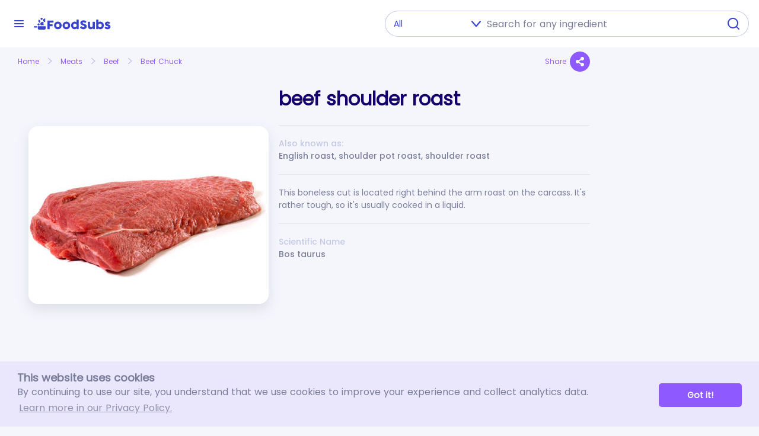

--- FILE ---
content_type: text/html; charset=UTF-8
request_url: https://foodsubs.com/ingredients/beef-shoulder-roast
body_size: 20393
content:
<!DOCTYPE html><html lang="en"><head><meta charset="utf-8" /><meta name="viewport" content="width=device-width, initial-scale=1" /><script>
    (function(w,d,s,l,i){w[l]=w[l]||[];w[l].push({'gtm.start':
    new Date().getTime(),event:'gtm.js'});var f=d.getElementsByTagName(s)[0],
    j=d.createElement(s),dl=l!='dataLayer'?'&l='+l:'';j.async=true;j.src=
    'https://www.googletagmanager.com/gtm.js?id='+i+dl;f.parentNode.insertBefore(j,f);
    })(window,document,'script','dataLayer','GTM-KN4222T');
  </script>
        <link rel="icon" type="image/png" sizes="32x32" href="/assets/favicon-32x32.png">
        <link rel="icon" type="image/png" sizes="16x16" href="/assets/favicon-16x16.png">
        <meta name="msapplication-TileColor" content="#8e5aff">
        <meta name="theme-color" content="#8e5aff">
      <link href="/assets/css/reset.css" rel="stylesheet" /><link href="/assets/css/fonts.css" rel="stylesheet" /><link href="/assets/css/styles.css?v=19" rel="stylesheet" /><link href="/assets/css/fontawesome.min.css" rel="stylesheet" /><link href="/assets/css/social-share.min.css" rel="stylesheet" /><title>FoodSubs: Ingredient Substitutions for beef shoulder roast: a.k.a. English roast, shoulder pot roast, shoulder roast etc.</title><meta name="title" content="FoodSubs: Ingredient Substitutions for beef shoulder roast: a.k.a. English roast, shoulder pot roast, shoulder roast etc." /><meta name="og:title" content="FoodSubs: Ingredient Substitutions for beef shoulder roast: a.k.a. English roast, shoulder pot roast, shoulder roast etc." /><meta name="og:type" content="product" /><meta name="og:site_name" content="FoodSubs" /><meta name="twitter:title" content="FoodSubs: Ingredient Substitutions for beef shoulder roast: a.k.a. English roast, shoulder pot roast, shoulder roast etc." /><meta name="twitter:card" content="summary_large_image" /><meta name="description" content="beef shoulder roast: &lt;p&gt;This boneless cut is located right behind the arm roast on the carcass. It's rather tough, so it's usually cooked in a liquid.&lt;/p&gt;" /><meta name="og:description" content="beef shoulder roast: &lt;p&gt;This boneless cut is located right behind the arm roast on the carcass. It's rather tough, so it's usually cooked in a liquid.&lt;/p&gt;" /><meta name="twitter:description" content="beef shoulder roast: &lt;p&gt;This boneless cut is located right behind the arm roast on the carcass. It's rather tough, so it's usually cooked in a liquid.&lt;/p&gt;" /><meta name="og:image" content="https://files.foodsubs.com/photos/ULVwrAs4NaTr4t2p" /><meta name="twitter:image" content="https://files.foodsubs.com/photos/ULVwrAs4NaTr4t2p" /></head><body class="has-groups-menu slide-side-menu">
    <noscript><iframe src="https://www.googletagmanager.com/ns.html?id=GTM-KN4222T" height="0" width="0" style="display:none;visibility:hidden"></iframe></noscript>
    <input class="show-menu" type="checkbox" /><input class="show-search" type="checkbox" /><nav class="navbar"><div class="container"><div class="show-menu-button"></div><a href="/" class="logo-violet" alt="FoodSubs"></a><div class="top-search"><form class="search-input" action="/groups" method="GET"><div style="position: relative; display: flex;"><select name="a"><option value="">All</option><option value="accompaniments">Accompaniments</option><option value="baked-goods">Baked Goods</option><option value="baking-supplies">Baking Supplies</option><option value="dairy">Dairy</option><option value="equipment">Equipment</option><option value="fats-oils">Fats &amp; Oils</option><option value="fish">Fish</option><option value="flavorings">Flavorings</option><option value="fruit">Fruit</option><option value="grain-products">Grain Products</option><option value="grains">Grains</option><option value="legumes-nuts">Legumes &amp; Nuts</option><option value="liquids">Liquids</option><option value="meats">Meats</option><option value="miscellaneous">Miscellaneous</option><option value="vegetables">Vegetables</option><option value="vegetarian">Vegetarian</option></select><input class="form-control me-2" name="name" type="search" placeholder="Search for any ingredient" id="autoComplete" dir="ltr" spellcheck="false" autocorrect="off off" autocomplete="off" aria-label="Search" /><button class="search-button" type="submit"></button></div></form><div id="user-box"></div></div><div class="show-search-button"></div></div></nav><div class="container position-relative" id="main-container"><div class="main-content"><div class="groups-menu"><div class="list-group"><a href="/groups/meats?ingredients" class="list-group-item"><div class="link-item"><img src="/assets/images/groups/meat.svg" alt="Meats" /><div class="list-group-item-text">Meats (352)</div></div><div class="arrow-up"></div></a><div class="list-group-item-children list-group-item-shown"><a href="/groups/meats?ingredients" class="list-group-item list-group-b-item list-group-item-see-all" style="position: relative"><div><div class="list-group-item-text">(See all 352 items)</div></div></a><a href="/groups/meats/beef?ingredients" class="list-group-item list-group-b-item" style="position: relative"><div style="justify-content: center; width: 40px; height: 40px; background-color: white; position: absolute; text-align: center; left: 35px; top: 10px; display: flex; align-items: center;"><img src="https://files.foodsubs.com/photos/Photos/sirloinsteakbeef.jpg" alt="Beef" /></div><div class="list-group-item-text">Beef (59)</div><div class="minus-sign"></div></a><div class="list-group-item-children list-group-item-shown"><a href="/groups/meats/beef?ingredients" class="list-group-item list-group-c-item list-group-item-see-all" style="position: relative"><div><div class="list-group-item-text">(See all 59 items)</div></div></a><a href="/groups/meats/beef/beef-chuck?ingredients" class="list-group-item list-group-c-item" style="position: relative"><div style="justify-content: center; width: 40px; height: 40px; background-color: white; position: absolute; text-align: center; left: 55px; top: 10px; display: flex; align-items: center;"><img src="https://files.foodsubs.com/photos/Photos/BeefChuck.gif" alt="Beef Chuck" /></div><div class="list-group-item-text">Beef Chuck (16)</div></a><a href="/groups/meats/beef/beef-loin-cuts?ingredients" class="list-group-item list-group-c-item" style="position: relative"><div style="justify-content: center; width: 40px; height: 40px; background-color: white; position: absolute; text-align: center; left: 55px; top: 10px; display: flex; align-items: center;"><img src="https://files.foodsubs.com/photos/3BscWThapJbmEThZ" alt="Beef Loin Cuts" /></div><div class="list-group-item-text">Beef Loin Cuts (16)</div></a><a href="/groups/meats/beef/beef-rib-cuts?ingredients" class="list-group-item list-group-c-item" style="position: relative"><div style="justify-content: center; width: 40px; height: 40px; background-color: white; position: absolute; text-align: center; left: 55px; top: 10px; display: flex; align-items: center;"><img src="https://files.foodsubs.com/photos/wtGGtmFBSsvfl0hc" alt="Beef Rib Cuts" /></div><div class="list-group-item-text">Beef Rib Cuts (5)</div></a><a href="/groups/meats/beef/beef-round-cuts?ingredients" class="list-group-item list-group-c-item" style="position: relative"><div style="justify-content: center; width: 40px; height: 40px; background-color: white; position: absolute; text-align: center; left: 55px; top: 10px; display: flex; align-items: center;"><img src="https://files.foodsubs.com/photos/vgqZkBUPM1y0RTGb" alt="Beef Round Cuts" /></div><div class="list-group-item-text">Beef Round Cuts (11)</div></a><a href="/groups/meats/beef/breast-flank-cuts?ingredients" class="list-group-item list-group-c-item" style="position: relative"><div style="justify-content: center; width: 40px; height: 40px; background-color: white; position: absolute; text-align: center; left: 55px; top: 10px; display: flex; align-items: center;"><img src="https://files.foodsubs.com/photos/bAXSfY2ZFZwPPuQq" alt="Breast &amp; Flank Cuts" /></div><div class="list-group-item-text">Breast &amp; Flank Cuts (5)</div></a><a href="/groups/meats/beef/miscellaneous-cuts?ingredients" class="list-group-item list-group-c-item" style="position: relative"><div style="justify-content: center; width: 40px; height: 40px; background-color: white; position: absolute; text-align: center; left: 55px; top: 10px; display: flex; align-items: center;"><img src="https://files.foodsubs.com/photos/nfWCugPcYRhs5CWr" alt="Miscellaneous Cuts" /></div><div class="list-group-item-text">Miscellaneous Cuts (6)</div></a></div><a href="/groups/meats/cured-meats?ingredients" class="list-group-item list-group-b-item" style="position: relative"><div style="justify-content: center; width: 40px; height: 40px; background-color: white; position: absolute; text-align: center; left: 35px; top: 10px; display: flex; align-items: center;"><img src="https://files.foodsubs.com/photos/Photos/bacon.jpg" alt="Cured Meats" /></div><div class="list-group-item-text">Cured Meats (142)</div><div class="plus-sign"></div></a><div class="list-group-item-children list-group-item-hidden"><a href="/groups/meats/cured-meats?ingredients" class="list-group-item list-group-c-item list-group-item-see-all" style="position: relative"><div><div class="list-group-item-text">(See all 142 items)</div></div></a><a href="/groups/meats/cured-meats/bacon?ingredients" class="list-group-item list-group-c-item" style="position: relative"><div style="justify-content: center; width: 40px; height: 40px; background-color: white; position: absolute; text-align: center; left: 55px; top: 10px; display: flex; align-items: center;"><img src="https://files.foodsubs.com/photos/Photos/bacon.jpg" alt="Bacon" /></div><div class="list-group-item-text">Bacon (13)</div></a><a href="/groups/meats/cured-meats/cold-cuts?ingredients" class="list-group-item list-group-c-item" style="position: relative"><div style="justify-content: center; width: 40px; height: 40px; background-color: white; position: absolute; text-align: center; left: 55px; top: 10px; display: flex; align-items: center;"><img src="https://files.foodsubs.com/photos/Photos/mortadella.jpg" alt="Cold Cuts" /></div><div class="list-group-item-text">Cold Cuts (42)</div></a><a href="/groups/meats/cured-meats/ham?ingredients" class="list-group-item list-group-c-item" style="position: relative"><div style="justify-content: center; width: 40px; height: 40px; background-color: white; position: absolute; text-align: center; left: 55px; top: 10px; display: flex; align-items: center;"><img src="https://files.foodsubs.com/photos/Photos/hamsteak.jpg" alt="Ham" /></div><div class="list-group-item-text">Ham (29)</div></a><a href="/groups/meats/cured-meats/sausages?ingredients" class="list-group-item list-group-c-item" style="position: relative"><div style="justify-content: center; width: 40px; height: 40px; background-color: white; position: absolute; text-align: center; left: 55px; top: 10px; display: flex; align-items: center;"><img src="https://files.foodsubs.com/photos/Photos/bratwurst2.jpg" alt="Sausages" /></div><div class="list-group-item-text">Sausages (58)</div></a></div><a href="/groups/meats/dried-meats?ingredients" class="list-group-item list-group-b-item" style="position: relative"><div style="justify-content: center; width: 40px; height: 40px; background-color: white; position: absolute; text-align: center; left: 35px; top: 10px; display: flex; align-items: center;"><img src="https://files.foodsubs.com/photos/Photos/beefjerky.jpg" alt="Dried Meats" /></div><div class="list-group-item-text">Dried Meats (9)</div></a><a href="/groups/meats/game?ingredients" class="list-group-item list-group-b-item" style="position: relative"><div style="justify-content: center; width: 40px; height: 40px; background-color: white; position: absolute; text-align: center; left: 35px; top: 10px; display: flex; align-items: center;"><img src="https://files.foodsubs.com/photos/Photos/quail.jpg" alt="Game" /></div><div class="list-group-item-text">Game (21)</div></a><a href="/groups/meats/lamb?ingredients" class="list-group-item list-group-b-item" style="position: relative"><div style="justify-content: center; width: 40px; height: 40px; background-color: white; position: absolute; text-align: center; left: 35px; top: 10px; display: flex; align-items: center;"><img src="https://files.foodsubs.com/photos/Photos/lambribroast2.jpg" alt="Lamb" /></div><div class="list-group-item-text">Lamb (21)</div><div class="plus-sign"></div></a><div class="list-group-item-children list-group-item-hidden"><a href="/groups/meats/lamb?ingredients" class="list-group-item list-group-c-item list-group-item-see-all" style="position: relative"><div><div class="list-group-item-text">(See all 21 items)</div></div></a><a href="/groups/meats/lamb/lamb-breast-cuts?ingredients" class="list-group-item list-group-c-item" style="position: relative"><div style="justify-content: center; width: 40px; height: 40px; background-color: white; position: absolute; text-align: center; left: 55px; top: 10px; display: flex; align-items: center;"><img src="https://files.foodsubs.com/photos/Photos/lambcutBreast.gif" alt="Lamb Breast Cuts" /></div><div class="list-group-item-text">Lamb Breast Cuts (3)</div></a><a href="/groups/meats/lamb/lamb-leg-cuts?ingredients" class="list-group-item list-group-c-item" style="position: relative"><div style="justify-content: center; width: 40px; height: 40px; background-color: white; position: absolute; text-align: center; left: 55px; top: 10px; display: flex; align-items: center;"><img src="https://files.foodsubs.com/photos/bLBKPRvHZQrD2SYk" alt="Lamb Leg Cuts" /></div><div class="list-group-item-text">Lamb Leg Cuts (3)</div></a><a href="/groups/meats/lamb/lamb-loin-cuts?ingredients" class="list-group-item list-group-c-item" style="position: relative"><div style="justify-content: center; width: 40px; height: 40px; background-color: white; position: absolute; text-align: center; left: 55px; top: 10px; display: flex; align-items: center;"><img src="https://files.foodsubs.com/photos/Photos/lambcutLoin.gif" alt="Lamb Loin Cuts" /></div><div class="list-group-item-text">Lamb Loin Cuts (5)</div></a><a href="/groups/meats/lamb/lamb-rib-cuts?ingredients" class="list-group-item list-group-c-item" style="position: relative"><div style="justify-content: center; width: 40px; height: 40px; background-color: white; position: absolute; text-align: center; left: 55px; top: 10px; display: flex; align-items: center;"><img src="https://files.foodsubs.com/photos/Photos/lambcutRib.gif" alt="Lamb Rib Cuts" /></div><div class="list-group-item-text">Lamb Rib Cuts (2)</div></a><a href="/groups/meats/lamb/lamb-shoulder?ingredients" class="list-group-item list-group-c-item" style="position: relative"><div style="justify-content: center; width: 40px; height: 40px; background-color: white; position: absolute; text-align: center; left: 55px; top: 10px; display: flex; align-items: center;"><img src="https://files.foodsubs.com/photos/Photos/lambcutShoulder.gif" alt="Lamb Shoulder" /></div><div class="list-group-item-text">Lamb Shoulder (4)</div></a><a href="/groups/meats/lamb/miscellaneous-lamb-cuts?ingredients" class="list-group-item list-group-c-item" style="position: relative"><div style="justify-content: center; width: 40px; height: 40px; background-color: white; position: absolute; text-align: center; left: 55px; top: 10px; display: flex; align-items: center;"><img src="https://files.foodsubs.com/photos/Photos/lambcutMisc.gif" alt="Miscellaneous Lamb Cuts" /></div><div class="list-group-item-text">Miscellaneous Lamb Cuts (4)</div></a></div><a href="/groups/meats/pork?ingredients" class="list-group-item list-group-b-item" style="position: relative"><div style="justify-content: center; width: 40px; height: 40px; background-color: white; position: absolute; text-align: center; left: 35px; top: 10px; display: flex; align-items: center;"><img src="https://files.foodsubs.com/photos/Photos/porkcentercutroast.jpg" alt="Pork" /></div><div class="list-group-item-text">Pork (29)</div><div class="plus-sign"></div></a><div class="list-group-item-children list-group-item-hidden"><a href="/groups/meats/pork?ingredients" class="list-group-item list-group-c-item list-group-item-see-all" style="position: relative"><div><div class="list-group-item-text">(See all 29 items)</div></div></a><a href="/groups/meats/pork/miscellaneous-pork-cuts?ingredients" class="list-group-item list-group-c-item" style="position: relative"><div style="justify-content: center; width: 40px; height: 40px; background-color: white; position: absolute; text-align: center; left: 55px; top: 10px; display: flex; align-items: center;"><img src="https://files.foodsubs.com/photos/Photos/porkcutsmisc.gif" alt="Miscellaneous Pork Cuts" /></div><div class="list-group-item-text">Miscellaneous Pork Cuts (6)</div></a><a href="/groups/meats/pork/pork-leg-cuts?ingredients" class="list-group-item list-group-c-item" style="position: relative"><div style="justify-content: center; width: 40px; height: 40px; background-color: white; position: absolute; text-align: center; left: 55px; top: 10px; display: flex; align-items: center;"><img src="https://files.foodsubs.com/photos/Photos/porkcutsleg.gif" alt="Pork Leg Cuts" /></div><div class="list-group-item-text">Pork Leg Cuts (2)</div></a><a href="/groups/meats/pork/pork-loin-cuts?ingredients" class="list-group-item list-group-c-item" style="position: relative"><div style="justify-content: center; width: 40px; height: 40px; background-color: white; position: absolute; text-align: center; left: 55px; top: 10px; display: flex; align-items: center;"><img src="https://files.foodsubs.com/photos/Photos/porkcutsloin.gif" alt="Pork Loin Cuts" /></div><div class="list-group-item-text">Pork Loin Cuts (16)</div></a><a href="/groups/meats/pork/pork-picnic-cuts?ingredients" class="list-group-item list-group-c-item" style="position: relative"><div style="justify-content: center; width: 40px; height: 40px; background-color: white; position: absolute; text-align: center; left: 55px; top: 10px; display: flex; align-items: center;"><img src="https://files.foodsubs.com/photos/Photos/porkcutspicnic.gif" alt="Pork Picnic Cuts" /></div><div class="list-group-item-text">Pork Picnic Cuts (2)</div></a><a href="/groups/meats/pork/pork-shoulder?ingredients" class="list-group-item list-group-c-item" style="position: relative"><div style="justify-content: center; width: 40px; height: 40px; background-color: white; position: absolute; text-align: center; left: 55px; top: 10px; display: flex; align-items: center;"><img src="https://files.foodsubs.com/photos/Photos/porkcutsshoulder.gif" alt="Pork Shoulder" /></div><div class="list-group-item-text">Pork Shoulder (2)</div></a><a href="/groups/meats/pork/pork-side-cuts?ingredients" class="list-group-item list-group-c-item" style="position: relative"><div style="justify-content: center; width: 40px; height: 40px; background-color: white; position: absolute; text-align: center; left: 55px; top: 10px; display: flex; align-items: center;"><img src="https://files.foodsubs.com/photos/Photos/porkcutsside.gif" alt="Pork Side Cuts" /></div><div class="list-group-item-text">Pork Side Cuts (1)</div></a></div><a href="/groups/meats/poultry?ingredients" class="list-group-item list-group-b-item" style="position: relative"><div style="justify-content: center; width: 40px; height: 40px; background-color: white; position: absolute; text-align: center; left: 35px; top: 10px; display: flex; align-items: center;"><img src="https://files.foodsubs.com/photos/Photos/turkey.jpg" alt="Poultry" /></div><div class="list-group-item-text">Poultry (16)</div></a><a href="/groups/meats/variety-meats?ingredients" class="list-group-item list-group-b-item" style="position: relative"><div style="justify-content: center; width: 40px; height: 40px; background-color: white; position: absolute; text-align: center; left: 35px; top: 10px; display: flex; align-items: center;"><img src="https://files.foodsubs.com/photos/Photos/lambkidneys2.jpg" alt="Variety Meats" /></div><div class="list-group-item-text">Variety Meats (23)</div><div class="plus-sign"></div></a><div class="list-group-item-children list-group-item-hidden"><a href="/groups/meats/variety-meats?ingredients" class="list-group-item list-group-c-item list-group-item-see-all" style="position: relative"><div><div class="list-group-item-text">(See all 23 items)</div></div></a><a href="/groups/meats/variety-meats/heart?ingredients" class="list-group-item list-group-c-item" style="position: relative"><div style="justify-content: center; width: 40px; height: 40px; background-color: white; position: absolute; text-align: center; left: 55px; top: 10px; display: flex; align-items: center;"><img src="https://files.foodsubs.com/photos/Photos/porkheart.jpg" alt="Heart" /></div><div class="list-group-item-text">Heart (5)</div></a><a href="/groups/meats/variety-meats/kidneys?ingredients" class="list-group-item list-group-c-item" style="position: relative"><div style="justify-content: center; width: 40px; height: 40px; background-color: white; position: absolute; text-align: center; left: 55px; top: 10px; display: flex; align-items: center;"><img src="https://files.foodsubs.com/photos/Photos/lambkidneys2.jpg" alt="Kidneys" /></div><div class="list-group-item-text">Kidneys (5)</div></a><a href="/groups/meats/variety-meats/liver?ingredients" class="list-group-item list-group-c-item" style="position: relative"><div style="justify-content: center; width: 40px; height: 40px; background-color: white; position: absolute; text-align: center; left: 55px; top: 10px; display: flex; align-items: center;"><img src="https://files.foodsubs.com/photos/Photos/calfsliver.jpg" alt="Liver" /></div><div class="list-group-item-text">Liver (6)</div></a><a href="/groups/meats/variety-meats/miscellaneous-variety-meats?ingredients" class="list-group-item list-group-c-item" style="position: relative"><div style="justify-content: center; width: 40px; height: 40px; background-color: white; position: absolute; text-align: center; left: 55px; top: 10px; display: flex; align-items: center;"><img src="https://files.foodsubs.com/photos/Photos/lambstongue.jpg" alt="Miscellaneous Variety Meats" /></div><div class="list-group-item-text">Miscellaneous Variety Meats (7)</div></a></div><a href="/groups/meats/veal?ingredients" class="list-group-item list-group-b-item" style="position: relative"><div style="justify-content: center; width: 40px; height: 40px; background-color: white; position: absolute; text-align: center; left: 35px; top: 10px; display: flex; align-items: center;"><img src="https://files.foodsubs.com/photos/11GHrMf7g6wNsYOt" alt="Veal" /></div><div class="list-group-item-text">Veal (24)</div><div class="plus-sign"></div></a><div class="list-group-item-children list-group-item-hidden"><a href="/groups/meats/veal?ingredients" class="list-group-item list-group-c-item list-group-item-see-all" style="position: relative"><div><div class="list-group-item-text">(See all 24 items)</div></div></a><a href="/groups/meats/veal/miscellaneous-veal-cuts?ingredients" class="list-group-item list-group-c-item" style="position: relative"><div style="justify-content: center; width: 40px; height: 40px; background-color: white; position: absolute; text-align: center; left: 55px; top: 10px; display: flex; align-items: center;"><img src="https://files.foodsubs.com/photos/Photos/VealMisc.gif" alt="Miscellaneous Veal Cuts" /></div><div class="list-group-item-text">Miscellaneous Veal Cuts (4)</div></a><a href="/groups/meats/veal/veal-breast-cuts?ingredients" class="list-group-item list-group-c-item" style="position: relative"><div style="justify-content: center; width: 40px; height: 40px; background-color: white; position: absolute; text-align: center; left: 55px; top: 10px; display: flex; align-items: center;"><img src="https://files.foodsubs.com/photos/Photos/VealBreast.gif" alt="Veal Breast Cuts" /></div><div class="list-group-item-text">Veal Breast Cuts (2)</div></a><a href="/groups/meats/veal/veal-leg-cuts?ingredients" class="list-group-item list-group-c-item" style="position: relative"><div style="justify-content: center; width: 40px; height: 40px; background-color: white; position: absolute; text-align: center; left: 55px; top: 10px; display: flex; align-items: center;"><img src="https://files.foodsubs.com/photos/Photos/VealLeg.gif" alt="Veal Leg Cuts" /></div><div class="list-group-item-text">Veal Leg Cuts (8)</div></a><a href="/groups/meats/veal/veal-loin-cuts?ingredients" class="list-group-item list-group-c-item" style="position: relative"><div style="justify-content: center; width: 40px; height: 40px; background-color: white; position: absolute; text-align: center; left: 55px; top: 10px; display: flex; align-items: center;"><img src="https://files.foodsubs.com/photos/Photos/VealLoin.gif" alt="Veal Loin Cuts" /></div><div class="list-group-item-text">Veal Loin Cuts (3)</div></a><a href="/groups/meats/veal/veal-rib-cuts?ingredients" class="list-group-item list-group-c-item" style="position: relative"><div style="justify-content: center; width: 40px; height: 40px; background-color: white; position: absolute; text-align: center; left: 55px; top: 10px; display: flex; align-items: center;"><img src="https://files.foodsubs.com/photos/Photos/VealRib.gif" alt="Veal Rib Cuts" /></div><div class="list-group-item-text">Veal Rib Cuts (2)</div></a><a href="/groups/meats/veal/veal-shoulder-cuts?ingredients" class="list-group-item list-group-c-item" style="position: relative"><div style="justify-content: center; width: 40px; height: 40px; background-color: white; position: absolute; text-align: center; left: 55px; top: 10px; display: flex; align-items: center;"><img src="https://files.foodsubs.com/photos/Photos/VealShoulder.gif" alt="Veal Shoulder Cuts" /></div><div class="list-group-item-text">Veal Shoulder Cuts (5)</div></a></div><a href="/groups/meats/other-meats?ingredients" class="list-group-item list-group-b-item" style="position: relative"><div style="justify-content: center; width: 40px; height: 40px; background-color: white; position: absolute; text-align: center; left: 35px; top: 10px; display: flex; align-items: center;"><img src="https://files.foodsubs.com/photos/Photos/frogslegs.jpg" alt="Other Meats" /></div><div class="list-group-item-text">Other Meats (8)</div></a></div><a href="/groups/accompaniments?ingredients" class="list-group-item"><div class="link-item"><img src="/assets/images/groups/accompaniments.svg" alt="Accompaniments" /><div class="list-group-item-text">Accompaniments (272)</div></div><div class="arrow-down"></div></a><div class="list-group-item-children list-group-item-hidden"><a href="/groups/accompaniments?ingredients" class="list-group-item list-group-b-item list-group-item-see-all" style="position: relative"><div><div class="list-group-item-text">(See all 272 items)</div></div></a><a href="/groups/accompaniments/candied-fruit?ingredients" class="list-group-item list-group-b-item" style="position: relative"><div style="justify-content: center; width: 40px; height: 40px; background-color: white; position: absolute; text-align: center; left: 35px; top: 10px; display: flex; align-items: center;"><img src="https://files.foodsubs.com/photos/Photos/candiedpineapple.jpg" alt="Candied Fruit" /></div><div class="list-group-item-text">Candied Fruit (14)</div></a><a href="/groups/accompaniments/condiments?ingredients" class="list-group-item list-group-b-item" style="position: relative"><div style="justify-content: center; width: 40px; height: 40px; background-color: white; position: absolute; text-align: center; left: 35px; top: 10px; display: flex; align-items: center;"><img src="https://files.foodsubs.com/photos/TCBfwzIIBv7qXtgu" alt="Condiments" /></div><div class="list-group-item-text">Condiments (102)</div><div class="plus-sign"></div></a><div class="list-group-item-children list-group-item-hidden"><a href="/groups/accompaniments/condiments?ingredients" class="list-group-item list-group-c-item list-group-item-see-all" style="position: relative"><div><div class="list-group-item-text">(See all 102 items)</div></div></a><a href="/groups/accompaniments/condiments/african-condiments?ingredients" class="list-group-item list-group-c-item" style="position: relative"><div style="justify-content: center; width: 40px; height: 40px; background-color: white; position: absolute; text-align: center; left: 55px; top: 10px; display: flex; align-items: center;"><img src="https://files.foodsubs.com/photos/NaJwcdr1XSUq5pO2" alt="African condiments" /></div><div class="list-group-item-text">African condiments (3)</div></a><a href="/groups/accompaniments/condiments/american-condiments?ingredients" class="list-group-item list-group-c-item" style="position: relative"><div style="justify-content: center; width: 40px; height: 40px; background-color: white; position: absolute; text-align: center; left: 55px; top: 10px; display: flex; align-items: center;"><img src="https://files.foodsubs.com/photos/AIjirW7630EoWXnw" alt="American condiments" /></div><div class="list-group-item-text">American condiments (15)</div></a><a href="/groups/accompaniments/condiments/asian-condiments?ingredients" class="list-group-item list-group-c-item" style="position: relative"><div style="justify-content: center; width: 40px; height: 40px; background-color: white; position: absolute; text-align: center; left: 55px; top: 10px; display: flex; align-items: center;"><img src="https://files.foodsubs.com/photos/nnVptRF3wXzUpUS8" alt="Asian condiments" /></div><div class="list-group-item-text">Asian condiments (53)</div></a><a href="/groups/accompaniments/condiments/european-condiments?ingredients" class="list-group-item list-group-c-item" style="position: relative"><div style="justify-content: center; width: 40px; height: 40px; background-color: white; position: absolute; text-align: center; left: 55px; top: 10px; display: flex; align-items: center;"><img src="https://files.foodsubs.com/photos/mvmnjozHGKj5WosE" alt="European condiments" /></div><div class="list-group-item-text">European condiments (16)</div></a><a href="/groups/accompaniments/condiments/hispanic-condiments?ingredients" class="list-group-item list-group-c-item" style="position: relative"><div style="justify-content: center; width: 40px; height: 40px; background-color: white; position: absolute; text-align: center; left: 55px; top: 10px; display: flex; align-items: center;"><img src="https://files.foodsubs.com/photos/pgp1HZI6u8Cc4VuM" alt="Hispanic condiments" /></div><div class="list-group-item-text">Hispanic condiments (12)</div></a><a href="/groups/accompaniments/condiments/indian-condiments?ingredients" class="list-group-item list-group-c-item" style="position: relative"><div style="justify-content: center; width: 40px; height: 40px; background-color: white; position: absolute; text-align: center; left: 55px; top: 10px; display: flex; align-items: center;"><img src="https://files.foodsubs.com/photos/zR76mFQAGqvi1qO5" alt="Indian condiments" /></div><div class="list-group-item-text">Indian condiments (2)</div></a><a href="/groups/accompaniments/condiments/middle-eastern-condiments?ingredients" class="list-group-item list-group-c-item" style="position: relative"><div style="justify-content: center; width: 40px; height: 40px; background-color: white; position: absolute; text-align: center; left: 55px; top: 10px; display: flex; align-items: center;"><img src="https://files.foodsubs.com/photos/LRmKH0uyfpO70TB0" alt="Middle Eastern condiments" /></div><div class="list-group-item-text">Middle Eastern condiments (1)</div></a></div><a href="/groups/accompaniments/edible-flowers?ingredients" class="list-group-item list-group-b-item" style="position: relative"><div style="justify-content: center; width: 40px; height: 40px; background-color: white; position: absolute; text-align: center; left: 35px; top: 10px; display: flex; align-items: center;"><img src="https://files.foodsubs.com/photos/Photos/impatients.jpg" alt="Edible Flowers" /></div><div class="list-group-item-text">Edible Flowers (33)</div></a><a href="/groups/accompaniments/food-wrappers?ingredients" class="list-group-item list-group-b-item" style="position: relative"><div style="justify-content: center; width: 40px; height: 40px; background-color: white; position: absolute; text-align: center; left: 35px; top: 10px; display: flex; align-items: center;"><img src="https://files.foodsubs.com/photos/Photos/sumywrappers.jpg" alt="Food Wrappers" /></div><div class="list-group-item-text">Food Wrappers (27)</div></a><a href="/groups/accompaniments/fruit-preserves?ingredients" class="list-group-item list-group-b-item" style="position: relative"><div style="justify-content: center; width: 40px; height: 40px; background-color: white; position: absolute; text-align: center; left: 35px; top: 10px; display: flex; align-items: center;"><img src="https://files.foodsubs.com/photos/o85llWXJSNRWjHF5" alt="Fruit preserves" /></div><div class="list-group-item-text">Fruit preserves (29)</div><div class="plus-sign"></div></a><div class="list-group-item-children list-group-item-hidden"><a href="/groups/accompaniments/fruit-preserves?ingredients" class="list-group-item list-group-c-item list-group-item-see-all" style="position: relative"><div><div class="list-group-item-text">(See all 29 items)</div></div></a><a href="/groups/accompaniments/fruit-preserves/fruit-butters?ingredients" class="list-group-item list-group-c-item" style="position: relative"><div style="justify-content: center; width: 40px; height: 40px; background-color: white; position: absolute; text-align: center; left: 55px; top: 10px; display: flex; align-items: center;"><img src="https://files.foodsubs.com/photos/AnMPGDjqETrfzPhb" alt="Fruit butters" /></div><div class="list-group-item-text">Fruit butters (1)</div></a><a href="/groups/accompaniments/fruit-preserves/fruit-pur%C3%A9es?ingredients" class="list-group-item list-group-c-item" style="position: relative"><div style="justify-content: center; width: 40px; height: 40px; background-color: white; position: absolute; text-align: center; left: 55px; top: 10px; display: flex; align-items: center;"><img src="https://files.foodsubs.com/photos/tTMPpWNurxGsFsZr" alt="Fruit purées" /></div><div class="list-group-item-text">Fruit purées (5)</div></a><a href="/groups/accompaniments/fruit-preserves/jams?ingredients" class="list-group-item list-group-c-item" style="position: relative"><div style="justify-content: center; width: 40px; height: 40px; background-color: white; position: absolute; text-align: center; left: 55px; top: 10px; display: flex; align-items: center;"><img src="https://files.foodsubs.com/photos/MLi8t1vbow1xTGUl" alt="Jams" /></div><div class="list-group-item-text">Jams (5)</div></a><a href="/groups/accompaniments/fruit-preserves/jellies?ingredients" class="list-group-item list-group-c-item" style="position: relative"><div style="justify-content: center; width: 40px; height: 40px; background-color: white; position: absolute; text-align: center; left: 55px; top: 10px; display: flex; align-items: center;"><img src="https://files.foodsubs.com/photos/PFUrABN5XBeUmK5i" alt="Jellies" /></div><div class="list-group-item-text">Jellies (6)</div></a><a href="/groups/accompaniments/fruit-preserves/preserves?ingredients" class="list-group-item list-group-c-item" style="position: relative"><div style="justify-content: center; width: 40px; height: 40px; background-color: white; position: absolute; text-align: center; left: 55px; top: 10px; display: flex; align-items: center;"><img src="https://files.foodsubs.com/photos/pDGVN6s8dTUgfb2D" alt="Preserves" /></div><div class="list-group-item-text">Preserves (12)</div></a></div><a href="/groups/accompaniments/olives?ingredients" class="list-group-item list-group-b-item" style="position: relative"><div style="justify-content: center; width: 40px; height: 40px; background-color: white; position: absolute; text-align: center; left: 35px; top: 10px; display: flex; align-items: center;"><img src="https://files.foodsubs.com/photos/Photos/napfilionolives.jpg" alt="Olives" /></div><div class="list-group-item-text">Olives (39)</div></a><a href="/groups/accompaniments/pickles?ingredients" class="list-group-item list-group-b-item" style="position: relative"><div style="justify-content: center; width: 40px; height: 40px; background-color: white; position: absolute; text-align: center; left: 35px; top: 10px; display: flex; align-items: center;"><img src="https://files.foodsubs.com/photos/Photos/cornichons.jpg" alt="Pickles" /></div><div class="list-group-item-text">Pickles (28)</div></a></div><a href="/groups/baked-goods?ingredients" class="list-group-item"><div class="link-item"><img src="/assets/images/groups/bread.svg" alt="Baked Goods" /><div class="list-group-item-text">Baked Goods (136)</div></div><div class="arrow-down"></div></a><div class="list-group-item-children list-group-item-hidden"><a href="/groups/baked-goods?ingredients" class="list-group-item list-group-b-item list-group-item-see-all" style="position: relative"><div><div class="list-group-item-text">(See all 136 items)</div></div></a><a href="/groups/baked-goods/breads?ingredients" class="list-group-item list-group-b-item" style="position: relative"><div style="justify-content: center; width: 40px; height: 40px; background-color: white; position: absolute; text-align: center; left: 35px; top: 10px; display: flex; align-items: center;"><img src="https://files.foodsubs.com/photos/Photos/italianbread.jpg" alt="Breads" /></div><div class="list-group-item-text">Breads (30)</div></a><a href="/groups/baked-goods/cakes?ingredients" class="list-group-item list-group-b-item" style="position: relative"><div style="justify-content: center; width: 40px; height: 40px; background-color: white; position: absolute; text-align: center; left: 35px; top: 10px; display: flex; align-items: center;"><img src="https://files.foodsubs.com/photos/Photos/angelfoodcake.jpg" alt="Cakes" /></div><div class="list-group-item-text">Cakes (15)</div></a><a href="/groups/baked-goods/cookies?ingredients" class="list-group-item list-group-b-item" style="position: relative"><div style="justify-content: center; width: 40px; height: 40px; background-color: white; position: absolute; text-align: center; left: 35px; top: 10px; display: flex; align-items: center;"><img src="https://files.foodsubs.com/photos/Photos/amaretti3.jpg" alt="Cookies" /></div><div class="list-group-item-text">Cookies (19)</div></a><a href="/groups/baked-goods/crackers?ingredients" class="list-group-item list-group-b-item" style="position: relative"><div style="justify-content: center; width: 40px; height: 40px; background-color: white; position: absolute; text-align: center; left: 35px; top: 10px; display: flex; align-items: center;"><img src="https://files.foodsubs.com/photos/Photos/breakfastcrackers.jpg" alt="Crackers" /></div><div class="list-group-item-text">Crackers (28)</div></a><a href="/groups/baked-goods/crumbs?ingredients" class="list-group-item list-group-b-item" style="position: relative"><div style="justify-content: center; width: 40px; height: 40px; background-color: white; position: absolute; text-align: center; left: 35px; top: 10px; display: flex; align-items: center;"><img src="https://files.foodsubs.com/photos/Photos/breadcrumbs2.jpg" alt="Crumbs" /></div><div class="list-group-item-text">Crumbs (16)</div></a><a href="/groups/baked-goods/flatbreads?ingredients" class="list-group-item list-group-b-item" style="position: relative"><div style="justify-content: center; width: 40px; height: 40px; background-color: white; position: absolute; text-align: center; left: 35px; top: 10px; display: flex; align-items: center;"><img src="https://files.foodsubs.com/photos/Photos/flourtortillas5.jpg" alt="Flatbreads" /></div><div class="list-group-item-text">Flatbreads (28)</div></a></div><a href="/groups/baking-supplies?ingredients" class="list-group-item"><div class="link-item"><img src="/assets/images/groups/baking_supplies.svg" alt="Baking Supplies" /><div class="list-group-item-text">Baking Supplies (21)</div></div><div class="arrow-down"></div></a><div class="list-group-item-children list-group-item-hidden"><a href="/groups/baking-supplies?ingredients" class="list-group-item list-group-b-item list-group-item-see-all" style="position: relative"><div><div class="list-group-item-text">(See all 21 items)</div></div></a><a href="/groups/baking-supplies/leavens?ingredients" class="list-group-item list-group-b-item" style="position: relative"><div style="justify-content: center; width: 40px; height: 40px; background-color: white; position: absolute; text-align: center; left: 35px; top: 10px; display: flex; align-items: center;"><img src="https://files.foodsubs.com/photos/Photos/leaveners.jpg" alt="Leavens" /></div><div class="list-group-item-text">Leavens (21)</div><div class="plus-sign"></div></a><div class="list-group-item-children list-group-item-hidden"><a href="/groups/baking-supplies/leavens?ingredients" class="list-group-item list-group-c-item list-group-item-see-all" style="position: relative"><div><div class="list-group-item-text">(See all 21 items)</div></div></a><a href="/groups/baking-supplies/leavens/leavens?ingredients" class="list-group-item list-group-c-item" style="position: relative"><div style="justify-content: center; width: 40px; height: 40px; background-color: white; position: absolute; text-align: center; left: 55px; top: 10px; display: flex; align-items: center;"><img src="https://files.foodsubs.com/photos/Photos/leaveners.jpg" alt="Other Leavens" /></div><div class="list-group-item-text">Other Leavens (6)</div></a><a href="/groups/baking-supplies/leavens/yeast?ingredients" class="list-group-item list-group-c-item" style="position: relative"><div style="justify-content: center; width: 40px; height: 40px; background-color: white; position: absolute; text-align: center; left: 55px; top: 10px; display: flex; align-items: center;"><img src="https://files.foodsubs.com/photos/Photos/yeastgroup.jpg" alt="Yeast" /></div><div class="list-group-item-text">Yeast (15)</div></a></div></div><a href="/groups/dairy?ingredients" class="list-group-item"><div class="link-item"><img src="/assets/images/groups/dairy.svg" alt="Dairy" /><div class="list-group-item-text">Dairy (260)</div></div><div class="arrow-down"></div></a><div class="list-group-item-children list-group-item-hidden"><a href="/groups/dairy?ingredients" class="list-group-item list-group-b-item list-group-item-see-all" style="position: relative"><div><div class="list-group-item-text">(See all 260 items)</div></div></a><a href="/groups/dairy/cheese?ingredients" class="list-group-item list-group-b-item" style="position: relative"><div style="justify-content: center; width: 40px; height: 40px; background-color: white; position: absolute; text-align: center; left: 35px; top: 10px; display: flex; align-items: center;"><img src="https://files.foodsubs.com/photos/Photos/fioresardocheese.jpg" alt="Cheese" /></div><div class="list-group-item-text">Cheese (214)</div><div class="plus-sign"></div></a><div class="list-group-item-children list-group-item-hidden"><a href="/groups/dairy/cheese?ingredients" class="list-group-item list-group-c-item list-group-item-see-all" style="position: relative"><div><div class="list-group-item-text">(See all 214 items)</div></div></a><a href="/groups/dairy/cheese/blue-cheeses?ingredients" class="list-group-item list-group-c-item" style="position: relative"><div style="justify-content: center; width: 40px; height: 40px; background-color: white; position: absolute; text-align: center; left: 55px; top: 10px; display: flex; align-items: center;"><img src="https://files.foodsubs.com/photos/Photos/roquefortcheese.jpg" alt="Blue Cheeses" /></div><div class="list-group-item-text">Blue Cheeses (22)</div></a><a href="/groups/dairy/cheese/firm-cheeses?ingredients" class="list-group-item list-group-c-item" style="position: relative"><div style="justify-content: center; width: 40px; height: 40px; background-color: white; position: absolute; text-align: center; left: 55px; top: 10px; display: flex; align-items: center;"><img src="https://files.foodsubs.com/photos/Photos/drymontereyjack.jpg" alt="Firm Cheeses" /></div><div class="list-group-item-text">Firm Cheeses (21)</div></a><a href="/groups/dairy/cheese/fresh-cheeses?ingredients" class="list-group-item list-group-c-item" style="position: relative"><div style="justify-content: center; width: 40px; height: 40px; background-color: white; position: absolute; text-align: center; left: 55px; top: 10px; display: flex; align-items: center;"><img src="https://files.foodsubs.com/photos/Photos/mascarponecheese.jpg" alt="Fresh Cheeses" /></div><div class="list-group-item-text">Fresh Cheeses (34)</div></a><a href="/groups/dairy/cheese/processed-cheeses?ingredients" class="list-group-item list-group-c-item" style="position: relative"><div style="justify-content: center; width: 40px; height: 40px; background-color: white; position: absolute; text-align: center; left: 55px; top: 10px; display: flex; align-items: center;"><img src="https://files.foodsubs.com/photos/Photos/americancheese.jpg" alt="Processed Cheeses" /></div><div class="list-group-item-text">Processed Cheeses (9)</div></a><a href="/groups/dairy/cheese/semi-firm-cheeses?ingredients" class="list-group-item list-group-c-item" style="position: relative"><div style="justify-content: center; width: 40px; height: 40px; background-color: white; position: absolute; text-align: center; left: 55px; top: 10px; display: flex; align-items: center;"><img src="https://files.foodsubs.com/photos/Photos/cheese-semifirmgroup.jpg" alt="Semi-Firm Cheeses" /></div><div class="list-group-item-text">Semi-Firm Cheeses (42)</div></a><a href="/groups/dairy/cheese/semi-soft-cheeses?ingredients" class="list-group-item list-group-c-item" style="position: relative"><div style="justify-content: center; width: 40px; height: 40px; background-color: white; position: absolute; text-align: center; left: 55px; top: 10px; display: flex; align-items: center;"><img src="https://files.foodsubs.com/photos/Photos/cheese-tommedesavoie.jpg" alt="Semi-Soft Cheeses" /></div><div class="list-group-item-text">Semi-Soft Cheeses (42)</div></a><a href="/groups/dairy/cheese/soft-cheeses?ingredients" class="list-group-item list-group-c-item" style="position: relative"><div style="justify-content: center; width: 40px; height: 40px; background-color: white; position: absolute; text-align: center; left: 55px; top: 10px; display: flex; align-items: center;"><img src="https://files.foodsubs.com/photos/Photos/cheese-tommeCrayeuse2.jpg" alt="Soft Cheeses" /></div><div class="list-group-item-text">Soft Cheeses (35)</div></a><a href="/groups/dairy/cheese/cheese-types?ingredients" class="list-group-item list-group-c-item" style="position: relative"><div style="justify-content: center; width: 40px; height: 40px; background-color: white; position: absolute; text-align: center; left: 55px; top: 10px; display: flex; align-items: center;"><img src="https://files.foodsubs.com/photos/Photos/fioresardocheese.jpg" alt="Other Cheese Types" /></div><div class="list-group-item-text">Other Cheese Types (9)</div></a></div><a href="/groups/dairy/cultured-milk-products?ingredients" class="list-group-item list-group-b-item" style="position: relative"><div style="justify-content: center; width: 40px; height: 40px; background-color: white; position: absolute; text-align: center; left: 35px; top: 10px; display: flex; align-items: center;"><img src="https://files.foodsubs.com/photos/Photos/sourcream5.jpg" alt="Cultured Milk Products" /></div><div class="list-group-item-text">Cultured Milk Products (17)</div></a><a href="/groups/dairy/eggs?ingredients" class="list-group-item list-group-b-item" style="position: relative"><div style="justify-content: center; width: 40px; height: 40px; background-color: white; position: absolute; text-align: center; left: 35px; top: 10px; display: flex; align-items: center;"><img src="https://files.foodsubs.com/photos/Photos/egg.jpg" alt="Eggs" /></div><div class="list-group-item-text">Eggs (10)</div></a><a href="/groups/dairy/milk-cream?ingredients" class="list-group-item list-group-b-item" style="position: relative"><div style="justify-content: center; width: 40px; height: 40px; background-color: white; position: absolute; text-align: center; left: 35px; top: 10px; display: flex; align-items: center;"><img src="https://files.foodsubs.com/photos/uXBQWfDxRJVXmyRZ" alt="Milk &amp; Cream" /></div><div class="list-group-item-text">Milk &amp; Cream (19)</div></a></div><a href="/groups/equipment?ingredients" class="list-group-item"><div class="link-item"><img src="/assets/images/groups/equipment.svg" alt="Equipment" /><div class="list-group-item-text">Equipment (161)</div></div><div class="arrow-down"></div></a><div class="list-group-item-children list-group-item-hidden"><a href="/groups/equipment?ingredients" class="list-group-item list-group-b-item list-group-item-see-all" style="position: relative"><div><div class="list-group-item-text">(See all 161 items)</div></div></a><a href="/groups/equipment/baking-equipment?ingredients" class="list-group-item list-group-b-item" style="position: relative"><div style="justify-content: center; width: 40px; height: 40px; background-color: white; position: absolute; text-align: center; left: 35px; top: 10px; display: flex; align-items: center;"><img src="https://files.foodsubs.com/photos/Photos/rollingpin.jpg" alt="Baking Equipment" /></div><div class="list-group-item-text">Baking Equipment (26)</div></a><a href="/groups/equipment/bar-equipment?ingredients" class="list-group-item list-group-b-item" style="position: relative"><div style="justify-content: center; width: 40px; height: 40px; background-color: white; position: absolute; text-align: center; left: 35px; top: 10px; display: flex; align-items: center;"><img src="https://files.foodsubs.com/photos/Photos/corkscrew.jpg" alt="Bar Equipment" /></div><div class="list-group-item-text">Bar Equipment (6)</div></a><a href="/groups/equipment/bowls-containers?ingredients" class="list-group-item list-group-b-item" style="position: relative"><div style="justify-content: center; width: 40px; height: 40px; background-color: white; position: absolute; text-align: center; left: 35px; top: 10px; display: flex; align-items: center;"><img src="https://files.foodsubs.com/photos/RSGVG9v1oIX7tshC" alt="Bowls &amp; Containers" /></div><div class="list-group-item-text">Bowls &amp; Containers (14)</div></a><a href="/groups/equipment/cleaning-tools?ingredients" class="list-group-item list-group-b-item" style="position: relative"><div style="justify-content: center; width: 40px; height: 40px; background-color: white; position: absolute; text-align: center; left: 35px; top: 10px; display: flex; align-items: center;"><img src="https://files.foodsubs.com/photos/4lFNhxhMMTI71kOx" alt="Cleaning Tools" /></div><div class="list-group-item-text">Cleaning Tools (8)</div></a><a href="/groups/equipment/cutting-tools?ingredients" class="list-group-item list-group-b-item" style="position: relative"><div style="justify-content: center; width: 40px; height: 40px; background-color: white; position: absolute; text-align: center; left: 35px; top: 10px; display: flex; align-items: center;"><img src="https://files.foodsubs.com/photos/Photos/chef'sknife.jpg" alt="Cutting Tools" /></div><div class="list-group-item-text">Cutting Tools (18)</div></a><a href="/groups/equipment/extracting-straining-tools?ingredients" class="list-group-item list-group-b-item" style="position: relative"><div style="justify-content: center; width: 40px; height: 40px; background-color: white; position: absolute; text-align: center; left: 35px; top: 10px; display: flex; align-items: center;"><img src="https://files.foodsubs.com/photos/Photos/colander.jpg" alt="Extracting &amp; Straining Tools" /></div><div class="list-group-item-text">Extracting &amp; Straining Tools (22)</div></a><a href="/groups/equipment/mashing-grating-grinding-mixing-tools?ingredients" class="list-group-item list-group-b-item" style="position: relative"><div style="justify-content: center; width: 40px; height: 40px; background-color: white; position: absolute; text-align: center; left: 35px; top: 10px; display: flex; align-items: center;"><img src="https://files.foodsubs.com/photos/Photos/grater.jpg" alt="Mashing, Grating, Grinding &amp; Mixing Tools" /></div><div class="list-group-item-text">Mashing, Grating, Grinding &amp; Mixing Tools (17)</div></a><a href="/groups/equipment/measuring-tools?ingredients" class="list-group-item list-group-b-item" style="position: relative"><div style="justify-content: center; width: 40px; height: 40px; background-color: white; position: absolute; text-align: center; left: 35px; top: 10px; display: flex; align-items: center;"><img src="https://files.foodsubs.com/photos/XuPOhkAt6NKvMk12" alt="Measuring Tools" /></div><div class="list-group-item-text">Measuring Tools (7)</div></a><a href="/groups/equipment/outdoor-cooking-equipment?ingredients" class="list-group-item list-group-b-item" style="position: relative"><div style="justify-content: center; width: 40px; height: 40px; background-color: white; position: absolute; text-align: center; left: 35px; top: 10px; display: flex; align-items: center;"><img src="https://files.foodsubs.com/photos/6xjHqogL0p7FW9pd" alt="Outdoor Cooking Equipment" /></div><div class="list-group-item-text">Outdoor Cooking Equipment (8)</div></a><a href="/groups/equipment/roasting-equipment?ingredients" class="list-group-item list-group-b-item" style="position: relative"><div style="justify-content: center; width: 40px; height: 40px; background-color: white; position: absolute; text-align: center; left: 35px; top: 10px; display: flex; align-items: center;"><img src="https://files.foodsubs.com/photos/Photos/roastingrack.jpg" alt="Roasting Equipment" /></div><div class="list-group-item-text">Roasting Equipment (8)</div></a><a href="/groups/equipment/stovetop-equipment?ingredients" class="list-group-item list-group-b-item" style="position: relative"><div style="justify-content: center; width: 40px; height: 40px; background-color: white; position: absolute; text-align: center; left: 35px; top: 10px; display: flex; align-items: center;"><img src="https://files.foodsubs.com/photos/Photos/ironskillet.jpg" alt="Stovetop Equipment" /></div><div class="list-group-item-text">Stovetop Equipment (14)</div></a><a href="/groups/equipment/other-equipment?ingredients" class="list-group-item list-group-b-item" style="position: relative"><div style="justify-content: center; width: 40px; height: 40px; background-color: white; position: absolute; text-align: center; left: 35px; top: 10px; display: flex; align-items: center;"><img src="https://files.foodsubs.com/photos/Photos/funnel.jpg" alt="Other Equipment" /></div><div class="list-group-item-text">Other Equipment (13)</div></a></div><a href="/groups/fats-oils?ingredients" class="list-group-item"><div class="link-item"><img src="/assets/images/groups/butter.svg" alt="Fats &amp; Oils" /><div class="list-group-item-text">Fats &amp; Oils (46)</div></div><div class="arrow-down"></div></a><div class="list-group-item-children list-group-item-hidden"><a href="/groups/fats-oils?ingredients" class="list-group-item list-group-b-item list-group-item-see-all" style="position: relative"><div><div class="list-group-item-text">(See all 46 items)</div></div></a><a href="/groups/fats-oils/fats?ingredients" class="list-group-item list-group-b-item" style="position: relative"><div style="justify-content: center; width: 40px; height: 40px; background-color: white; position: absolute; text-align: center; left: 35px; top: 10px; display: flex; align-items: center;"><img src="https://files.foodsubs.com/photos/Photos/butter.jpg" alt="Fats" /></div><div class="list-group-item-text">Fats (18)</div></a><a href="/groups/fats-oils/oils-cooking-sprays?ingredients" class="list-group-item list-group-b-item" style="position: relative"><div style="justify-content: center; width: 40px; height: 40px; background-color: white; position: absolute; text-align: center; left: 35px; top: 10px; display: flex; align-items: center;"><img src="https://files.foodsubs.com/photos/Photos/oliveoil.jpg" alt="Oils &amp; Cooking Sprays" /></div><div class="list-group-item-text">Oils &amp; Cooking Sprays (28)</div></a></div><a href="/groups/fish?ingredients" class="list-group-item"><div class="link-item"><img src="/assets/images/groups/fish.svg" alt="Fish" /><div class="list-group-item-text">Fish (193)</div></div><div class="arrow-down"></div></a><div class="list-group-item-children list-group-item-hidden"><a href="/groups/fish?ingredients" class="list-group-item list-group-b-item list-group-item-see-all" style="position: relative"><div><div class="list-group-item-text">(See all 193 items)</div></div></a><a href="/groups/fish/caviar-roe?ingredients" class="list-group-item list-group-b-item" style="position: relative"><div style="justify-content: center; width: 40px; height: 40px; background-color: white; position: absolute; text-align: center; left: 35px; top: 10px; display: flex; align-items: center;"><img src="https://files.foodsubs.com/photos/VQ1uKerkhXyZ0W69" alt="Caviar &amp; Roe" /></div><div class="list-group-item-text">Caviar &amp; Roe (30)</div></a><a href="/groups/fish/fatty-firm-textured-fish?ingredients" class="list-group-item list-group-b-item" style="position: relative"><div style="justify-content: center; width: 40px; height: 40px; background-color: white; position: absolute; text-align: center; left: 35px; top: 10px; display: flex; align-items: center;"><img src="https://files.foodsubs.com/photos/TOqfrZUogYqpHniM" alt="Fatty, Firm-textured Fish" /></div><div class="list-group-item-text">Fatty, Firm-textured Fish (20)</div><div class="plus-sign"></div></a><div class="list-group-item-children list-group-item-hidden"><a href="/groups/fish/fatty-firm-textured-fish?ingredients" class="list-group-item list-group-c-item list-group-item-see-all" style="position: relative"><div><div class="list-group-item-text">(See all 20 items)</div></div></a><a href="/groups/fish/fatty-firm-textured-fish/eels?ingredients" class="list-group-item list-group-c-item" style="position: relative"><div style="justify-content: center; width: 40px; height: 40px; background-color: white; position: absolute; text-align: center; left: 55px; top: 10px; display: flex; align-items: center;"><img src="https://files.foodsubs.com/photos/XnpVoVKg8CIIBqYP" alt="Eels" /></div><div class="list-group-item-text">Eels (6)</div></a><a href="/groups/fish/fatty-firm-textured-fish/tuna?ingredients" class="list-group-item list-group-c-item" style="position: relative"><div style="justify-content: center; width: 40px; height: 40px; background-color: white; position: absolute; text-align: center; left: 55px; top: 10px; display: flex; align-items: center;"><img src="https://files.foodsubs.com/photos/YvZsNS1ro0VG5CRG" alt="Tuna" /></div><div class="list-group-item-text">Tuna (5)</div></a><a href="/groups/fish/fatty-firm-textured-fish/fatty-firm-textured-fish?ingredients" class="list-group-item list-group-c-item" style="position: relative"><div style="justify-content: center; width: 40px; height: 40px; background-color: white; position: absolute; text-align: center; left: 55px; top: 10px; display: flex; align-items: center;"><img src="https://files.foodsubs.com/photos/Photos/saltedanchovies.jpg" alt="Other Fatty, Firm-textured Fish" /></div><div class="list-group-item-text">Other Fatty, Firm-textured Fish (9)</div></a></div><a href="/groups/fish/fatty-flaky-textured-fish?ingredients" class="list-group-item list-group-b-item" style="position: relative"><div style="justify-content: center; width: 40px; height: 40px; background-color: white; position: absolute; text-align: center; left: 35px; top: 10px; display: flex; align-items: center;"><img src="https://files.foodsubs.com/photos/Photos/chinooksalmon.jpg" alt="Fatty, Flaky-textured Fish" /></div><div class="list-group-item-text">Fatty, Flaky-textured Fish (27)</div><div class="plus-sign"></div></a><div class="list-group-item-children list-group-item-hidden"><a href="/groups/fish/fatty-flaky-textured-fish?ingredients" class="list-group-item list-group-c-item list-group-item-see-all" style="position: relative"><div><div class="list-group-item-text">(See all 27 items)</div></div></a><a href="/groups/fish/fatty-flaky-textured-fish/salmon?ingredients" class="list-group-item list-group-c-item" style="position: relative"><div style="justify-content: center; width: 40px; height: 40px; background-color: white; position: absolute; text-align: center; left: 55px; top: 10px; display: flex; align-items: center;"><img src="https://files.foodsubs.com/photos/Lb16L1jd8RlD9Lsu" alt="Salmon" /></div><div class="list-group-item-text">Salmon (8)</div></a><a href="/groups/fish/fatty-flaky-textured-fish/fatty-flaky-textured-fish?ingredients" class="list-group-item list-group-c-item" style="position: relative"><div style="justify-content: center; width: 40px; height: 40px; background-color: white; position: absolute; text-align: center; left: 55px; top: 10px; display: flex; align-items: center;"><img src="https://files.foodsubs.com/photos/P0g0RI1ljVucMKIS" alt="Other Fatty, Flaky-textured Fish" /></div><div class="list-group-item-text">Other Fatty, Flaky-textured Fish (19)</div></a></div><a href="/groups/fish/lean-firm-textured-fish?ingredients" class="list-group-item list-group-b-item" style="position: relative"><div style="justify-content: center; width: 40px; height: 40px; background-color: white; position: absolute; text-align: center; left: 35px; top: 10px; display: flex; align-items: center;"><img src="https://files.foodsubs.com/photos/Photos/stripedbass.jpg" alt="Lean, Firm-textured Fish" /></div><div class="list-group-item-text">Lean, Firm-textured Fish (16)</div></a><a href="/groups/fish/lean-flaky-textured-fish?ingredients" class="list-group-item list-group-b-item" style="position: relative"><div style="justify-content: center; width: 40px; height: 40px; background-color: white; position: absolute; text-align: center; left: 35px; top: 10px; display: flex; align-items: center;"><img src="https://files.foodsubs.com/photos/vDM2KD1AGAdi8XvZ" alt="Lean, Flaky-textured Fish" /></div><div class="list-group-item-text">Lean, Flaky-textured Fish (28)</div><div class="plus-sign"></div></a><div class="list-group-item-children list-group-item-hidden"><a href="/groups/fish/lean-flaky-textured-fish?ingredients" class="list-group-item list-group-c-item list-group-item-see-all" style="position: relative"><div><div class="list-group-item-text">(See all 28 items)</div></div></a><a href="/groups/fish/lean-flaky-textured-fish/codfish?ingredients" class="list-group-item list-group-c-item" style="position: relative"><div style="justify-content: center; width: 40px; height: 40px; background-color: white; position: absolute; text-align: center; left: 55px; top: 10px; display: flex; align-items: center;"><img src="https://files.foodsubs.com/photos/qzw0uzAox75xH3HP" alt="Codfish" /></div><div class="list-group-item-text">Codfish (8)</div></a><a href="/groups/fish/lean-flaky-textured-fish/flatfish?ingredients" class="list-group-item list-group-c-item" style="position: relative"><div style="justify-content: center; width: 40px; height: 40px; background-color: white; position: absolute; text-align: center; left: 55px; top: 10px; display: flex; align-items: center;"><img src="https://files.foodsubs.com/photos/GLMg8QN4Tjtx6L0c" alt="Flatfish" /></div><div class="list-group-item-text">Flatfish (6)</div></a><a href="/groups/fish/lean-flaky-textured-fish/rockfish?ingredients" class="list-group-item list-group-c-item" style="position: relative"><div style="justify-content: center; width: 40px; height: 40px; background-color: white; position: absolute; text-align: center; left: 55px; top: 10px; display: flex; align-items: center;"><img src="https://files.foodsubs.com/photos/TLi7tzLe0C5JEH1h" alt="Rockfish" /></div><div class="list-group-item-text">Rockfish (4)</div></a><a href="/groups/fish/lean-flaky-textured-fish/other-lean-flaky-textured-fish?ingredients" class="list-group-item list-group-c-item" style="position: relative"><div style="justify-content: center; width: 40px; height: 40px; background-color: white; position: absolute; text-align: center; left: 55px; top: 10px; display: flex; align-items: center;"><img src="https://files.foodsubs.com/photos/7YmZxcW8LyceREEY" alt="Other Lean, Flaky-Textured Fish" /></div><div class="list-group-item-text">Other Lean, Flaky-Textured Fish (10)</div></a></div><a href="/groups/fish/shellfish?ingredients" class="list-group-item list-group-b-item" style="position: relative"><div style="justify-content: center; width: 40px; height: 40px; background-color: white; position: absolute; text-align: center; left: 35px; top: 10px; display: flex; align-items: center;"><img src="https://files.foodsubs.com/photos/Photos/canalshrimp.jpg" alt="Shellfish" /></div><div class="list-group-item-text">Shellfish (51)</div><div class="plus-sign"></div></a><div class="list-group-item-children list-group-item-hidden"><a href="/groups/fish/shellfish?ingredients" class="list-group-item list-group-c-item list-group-item-see-all" style="position: relative"><div><div class="list-group-item-text">(See all 51 items)</div></div></a><a href="/groups/fish/shellfish/crabs-and-shrimp?ingredients" class="list-group-item list-group-c-item" style="position: relative"><div style="justify-content: center; width: 40px; height: 40px; background-color: white; position: absolute; text-align: center; left: 55px; top: 10px; display: flex; align-items: center;"><img src="https://files.foodsubs.com/photos/Photos/cdungenesscrab.jpg" alt="Crabs and Shrimp" /></div><div class="list-group-item-text">Crabs and Shrimp (18)</div><div class="plus-sign"></div></a><div class="list-group-item-children list-group-item-hidden"><a href="/groups/fish/shellfish/crabs-and-shrimp?ingredients" class="list-group-item list-group-d-item list-group-item-see-all" style="position: relative"><div class="list-group-item-text">(See all 18 items)</div></a><a href="/groups/fish/shellfish/crabs-and-shrimp/crab?ingredients" class="list-group-item list-group-d-item" style="position: relative"><div style="justify-content: center; width: 40px; height: 40px; background-color: white; position: absolute; text-align: center; left: 75px; top: 10px; display: flex; align-items: center;"><img src="https://files.foodsubs.com/photos/Photos/cdungenesscrab.jpg" alt="Crab" /></div><div class="list-group-item-text">Crab (10)</div></a><a href="/groups/fish/shellfish/crabs-and-shrimp/shrimp?ingredients" class="list-group-item list-group-d-item" style="position: relative"><div style="justify-content: center; width: 40px; height: 40px; background-color: white; position: absolute; text-align: center; left: 75px; top: 10px; display: flex; align-items: center;"><img src="https://files.foodsubs.com/photos/Photos/shrimp.jpg" alt="Shrimp" /></div><div class="list-group-item-text">Shrimp (8)</div></a></div><a href="/groups/fish/shellfish/mollusks-clams?ingredients" class="list-group-item list-group-c-item" style="position: relative"><div style="justify-content: center; width: 40px; height: 40px; background-color: white; position: absolute; text-align: center; left: 55px; top: 10px; display: flex; align-items: center;"><img src="https://files.foodsubs.com/photos/Photos/shellfish-greenmussels.jpg" alt="Mollusks - Clams" /></div><div class="list-group-item-text">Mollusks - Clams (29)</div></a><a href="/groups/fish/shellfish/octopuses-and-squids?ingredients" class="list-group-item list-group-c-item" style="position: relative"><div style="justify-content: center; width: 40px; height: 40px; background-color: white; position: absolute; text-align: center; left: 55px; top: 10px; display: flex; align-items: center;"><img src="https://files.foodsubs.com/photos/Photos/octopus.jpg" alt="Octopuses and Squids" /></div><div class="list-group-item-text">Octopuses and Squids (4)</div></a></div><a href="/groups/fish/smoked-dried-fish?ingredients" class="list-group-item list-group-b-item" style="position: relative"><div style="justify-content: center; width: 40px; height: 40px; background-color: white; position: absolute; text-align: center; left: 35px; top: 10px; display: flex; align-items: center;"><img src="https://files.foodsubs.com/photos/Photos/smoked-fish-cohosalmon.jpg" alt="Smoked &amp; Dried Fish" /></div><div class="list-group-item-text">Smoked &amp; Dried Fish (21)</div></a></div><a href="/groups/flavorings?ingredients" class="list-group-item"><div class="link-item"><img src="/assets/images/groups/flavorings.svg" alt="Flavorings" /><div class="list-group-item-text">Flavorings (733)</div></div><div class="arrow-down"></div></a><div class="list-group-item-children list-group-item-hidden"><a href="/groups/flavorings?ingredients" class="list-group-item list-group-b-item list-group-item-see-all" style="position: relative"><div><div class="list-group-item-text">(See all 733 items)</div></div></a><a href="/groups/flavorings/bitters?ingredients" class="list-group-item list-group-b-item" style="position: relative"><div style="justify-content: center; width: 40px; height: 40px; background-color: white; position: absolute; text-align: center; left: 35px; top: 10px; display: flex; align-items: center;"><img src="https://files.foodsubs.com/photos/Photos/angousturabitters.jpg" alt="Bitters" /></div><div class="list-group-item-text">Bitters (4)</div></a><a href="/groups/flavorings/brandy?ingredients" class="list-group-item list-group-b-item" style="position: relative"><div style="justify-content: center; width: 40px; height: 40px; background-color: white; position: absolute; text-align: center; left: 35px; top: 10px; display: flex; align-items: center;"><img src="https://files.foodsubs.com/photos/SMLs6GGPnLUCOa1K" alt="Brandy" /></div><div class="list-group-item-text">Brandy (18)</div></a><a href="/groups/flavorings/candied-foods?ingredients" class="list-group-item list-group-b-item" style="position: relative"><div style="justify-content: center; width: 40px; height: 40px; background-color: white; position: absolute; text-align: center; left: 35px; top: 10px; display: flex; align-items: center;"><img src="https://files.foodsubs.com/photos/Photos/mixedcandiedfruit.jpg" alt="Candied Foods" /></div><div class="list-group-item-text">Candied Foods (13)</div></a><a href="/groups/flavorings/candy?ingredients" class="list-group-item list-group-b-item" style="position: relative"><div style="justify-content: center; width: 40px; height: 40px; background-color: white; position: absolute; text-align: center; left: 35px; top: 10px; display: flex; align-items: center;"><img src="https://files.foodsubs.com/photos/Photos/jellybeans.jpg" alt="Candy" /></div><div class="list-group-item-text">Candy (16)</div></a><a href="/groups/flavorings/chocolate?ingredients" class="list-group-item list-group-b-item" style="position: relative"><div style="justify-content: center; width: 40px; height: 40px; background-color: white; position: absolute; text-align: center; left: 35px; top: 10px; display: flex; align-items: center;"><img src="https://files.foodsubs.com/photos/Photos/chocolategroup.jpg" alt="Chocolate" /></div><div class="list-group-item-text">Chocolate (23)</div></a><a href="/groups/flavorings/condiments?ingredients" class="list-group-item list-group-b-item" style="position: relative"><div style="justify-content: center; width: 40px; height: 40px; background-color: white; position: absolute; text-align: center; left: 35px; top: 10px; display: flex; align-items: center;"><img src="https://files.foodsubs.com/photos/fUSOKAv1IH3zWFGz" alt="Condiments" /></div><div class="list-group-item-text">Condiments (103)</div><div class="plus-sign"></div></a><div class="list-group-item-children list-group-item-hidden"><a href="/groups/flavorings/condiments?ingredients" class="list-group-item list-group-c-item list-group-item-see-all" style="position: relative"><div><div class="list-group-item-text">(See all 103 items)</div></div></a><a href="/groups/flavorings/condiments/african-condiments?ingredients" class="list-group-item list-group-c-item" style="position: relative"><div style="justify-content: center; width: 40px; height: 40px; background-color: white; position: absolute; text-align: center; left: 55px; top: 10px; display: flex; align-items: center;"><img src="https://files.foodsubs.com/photos/sChQ5ujWHS26Q3he" alt="African condiments" /></div><div class="list-group-item-text">African condiments (3)</div></a><a href="/groups/flavorings/condiments/american-condiments?ingredients" class="list-group-item list-group-c-item" style="position: relative"><div style="justify-content: center; width: 40px; height: 40px; background-color: white; position: absolute; text-align: center; left: 55px; top: 10px; display: flex; align-items: center;"><img src="https://files.foodsubs.com/photos/g7ZJqHhfbhB6T9JC" alt="American condiments" /></div><div class="list-group-item-text">American condiments (13)</div></a><a href="/groups/flavorings/condiments/asian-condiments?ingredients" class="list-group-item list-group-c-item" style="position: relative"><div style="justify-content: center; width: 40px; height: 40px; background-color: white; position: absolute; text-align: center; left: 55px; top: 10px; display: flex; align-items: center;"><img src="https://files.foodsubs.com/photos/O2AcYQznQWo7We8Z" alt="Asian condiments" /></div><div class="list-group-item-text">Asian condiments (54)</div></a><a href="/groups/flavorings/condiments/european-condiments?ingredients" class="list-group-item list-group-c-item" style="position: relative"><div style="justify-content: center; width: 40px; height: 40px; background-color: white; position: absolute; text-align: center; left: 55px; top: 10px; display: flex; align-items: center;"><img src="https://files.foodsubs.com/photos/640nmED88sRfF3v0" alt="European condiments" /></div><div class="list-group-item-text">European condiments (18)</div></a><a href="/groups/flavorings/condiments/hispanic-condiments?ingredients" class="list-group-item list-group-c-item" style="position: relative"><div style="justify-content: center; width: 40px; height: 40px; background-color: white; position: absolute; text-align: center; left: 55px; top: 10px; display: flex; align-items: center;"><img src="https://files.foodsubs.com/photos/n3Cpz6DQZFOf2aEw" alt="Hispanic condiments" /></div><div class="list-group-item-text">Hispanic condiments (12)</div></a><a href="/groups/flavorings/condiments/indian-condiments?ingredients" class="list-group-item list-group-c-item" style="position: relative"><div style="justify-content: center; width: 40px; height: 40px; background-color: white; position: absolute; text-align: center; left: 55px; top: 10px; display: flex; align-items: center;"><img src="https://files.foodsubs.com/photos/bY25SkW4Q1fifZEz" alt="Indian condiments" /></div><div class="list-group-item-text">Indian condiments (2)</div></a><a href="/groups/flavorings/condiments/middle-eastern-condiments?ingredients" class="list-group-item list-group-c-item" style="position: relative"><div style="justify-content: center; width: 40px; height: 40px; background-color: white; position: absolute; text-align: center; left: 55px; top: 10px; display: flex; align-items: center;"><img src="https://files.foodsubs.com/photos/EdhC6MjKcVDk1Nkx" alt="Middle Eastern condiments" /></div><div class="list-group-item-text">Middle Eastern condiments (1)</div></a></div><a href="/groups/flavorings/extracts-and-flavoring-oils?ingredients" class="list-group-item list-group-b-item" style="position: relative"><div style="justify-content: center; width: 40px; height: 40px; background-color: white; position: absolute; text-align: center; left: 35px; top: 10px; display: flex; align-items: center;"><img src="https://files.foodsubs.com/photos/vUFcbgNbG5kLXdrp" alt="Extracts and Flavoring Oils" /></div><div class="list-group-item-text">Extracts and Flavoring Oils (35)</div></a><a href="/groups/flavorings/fortified-wine?ingredients" class="list-group-item list-group-b-item" style="position: relative"><div style="justify-content: center; width: 40px; height: 40px; background-color: white; position: absolute; text-align: center; left: 35px; top: 10px; display: flex; align-items: center;"><img src="https://files.foodsubs.com/photos/Photos/madeira.jpg" alt="Fortified Wine" /></div><div class="list-group-item-text">Fortified Wine (8)</div></a><a href="/groups/flavorings/fruit-preserves?ingredients" class="list-group-item list-group-b-item" style="position: relative"><div style="justify-content: center; width: 40px; height: 40px; background-color: white; position: absolute; text-align: center; left: 35px; top: 10px; display: flex; align-items: center;"><img src="https://files.foodsubs.com/photos/ZVYAbvIhMaJwEPTo" alt="Fruit preserves" /></div><div class="list-group-item-text">Fruit preserves (29)</div><div class="plus-sign"></div></a><div class="list-group-item-children list-group-item-hidden"><a href="/groups/flavorings/fruit-preserves?ingredients" class="list-group-item list-group-c-item list-group-item-see-all" style="position: relative"><div><div class="list-group-item-text">(See all 29 items)</div></div></a><a href="/groups/flavorings/fruit-preserves/fruit-butters?ingredients" class="list-group-item list-group-c-item" style="position: relative"><div style="justify-content: center; width: 40px; height: 40px; background-color: white; position: absolute; text-align: center; left: 55px; top: 10px; display: flex; align-items: center;"><img src="https://files.foodsubs.com/photos/flS9qRb1kZClL0ik" alt="Fruit butters" /></div><div class="list-group-item-text">Fruit butters (1)</div></a><a href="/groups/flavorings/fruit-preserves/fruit-pur%C3%A9es?ingredients" class="list-group-item list-group-c-item" style="position: relative"><div style="justify-content: center; width: 40px; height: 40px; background-color: white; position: absolute; text-align: center; left: 55px; top: 10px; display: flex; align-items: center;"><img src="https://files.foodsubs.com/photos/XdhTOvIjAWVY3XeT" alt="Fruit purées" /></div><div class="list-group-item-text">Fruit purées (5)</div></a><a href="/groups/flavorings/fruit-preserves/jams?ingredients" class="list-group-item list-group-c-item" style="position: relative"><div style="justify-content: center; width: 40px; height: 40px; background-color: white; position: absolute; text-align: center; left: 55px; top: 10px; display: flex; align-items: center;"><img src="https://files.foodsubs.com/photos/ZQyoBP5lR7QrUxgy" alt="Jams" /></div><div class="list-group-item-text">Jams (5)</div></a><a href="/groups/flavorings/fruit-preserves/jellies?ingredients" class="list-group-item list-group-c-item" style="position: relative"><div style="justify-content: center; width: 40px; height: 40px; background-color: white; position: absolute; text-align: center; left: 55px; top: 10px; display: flex; align-items: center;"><img src="https://files.foodsubs.com/photos/dciJ1SXbYOAx0mKK" alt="Jellies" /></div><div class="list-group-item-text">Jellies (6)</div></a><a href="/groups/flavorings/fruit-preserves/preserves?ingredients" class="list-group-item list-group-c-item" style="position: relative"><div style="justify-content: center; width: 40px; height: 40px; background-color: white; position: absolute; text-align: center; left: 55px; top: 10px; display: flex; align-items: center;"><img src="https://files.foodsubs.com/photos/Ut7rcFzAmzpTrKr2" alt="Preserves" /></div><div class="list-group-item-text">Preserves (12)</div></a></div><a href="/groups/flavorings/garlic?ingredients" class="list-group-item list-group-b-item" style="position: relative"><div style="justify-content: center; width: 40px; height: 40px; background-color: white; position: absolute; text-align: center; left: 35px; top: 10px; display: flex; align-items: center;"><img src="https://files.foodsubs.com/photos/Photos/garlic5.jpg" alt="Garlic" /></div><div class="list-group-item-text">Garlic (12)</div></a><a href="/groups/flavorings/ginger-other-rhizomes?ingredients" class="list-group-item list-group-b-item" style="position: relative"><div style="justify-content: center; width: 40px; height: 40px; background-color: white; position: absolute; text-align: center; left: 35px; top: 10px; display: flex; align-items: center;"><img src="https://files.foodsubs.com/photos/Photos/gingerroot3.jpg" alt="Ginger &amp; Other Rhizomes" /></div><div class="list-group-item-text">Ginger &amp; Other Rhizomes (7)</div></a><a href="/groups/flavorings/herb-spice-mixes?ingredients" class="list-group-item list-group-b-item" style="position: relative"><div style="justify-content: center; width: 40px; height: 40px; background-color: white; position: absolute; text-align: center; left: 35px; top: 10px; display: flex; align-items: center;"><img src="https://files.foodsubs.com/photos/EUICQXyvzwtUX7sS" alt="Herb &amp; Spice Mixes" /></div><div class="list-group-item-text">Herb &amp; Spice Mixes (55)</div><div class="plus-sign"></div></a><div class="list-group-item-children list-group-item-hidden"><a href="/groups/flavorings/herb-spice-mixes?ingredients" class="list-group-item list-group-c-item list-group-item-see-all" style="position: relative"><div><div class="list-group-item-text">(See all 55 items)</div></div></a><a href="/groups/flavorings/herb-spice-mixes/african-herb-spice-mixes?ingredients" class="list-group-item list-group-c-item" style="position: relative"><div style="justify-content: center; width: 40px; height: 40px; background-color: white; position: absolute; text-align: center; left: 55px; top: 10px; display: flex; align-items: center;"><img src="https://files.foodsubs.com/photos/hkFxZ9R8TxFYnn1W" alt="African Herb &amp; Spice Mixes" /></div><div class="list-group-item-text">African Herb &amp; Spice Mixes (2)</div></a><a href="/groups/flavorings/herb-spice-mixes/american-herb-spice-mixes?ingredients" class="list-group-item list-group-c-item" style="position: relative"><div style="justify-content: center; width: 40px; height: 40px; background-color: white; position: absolute; text-align: center; left: 55px; top: 10px; display: flex; align-items: center;"><img src="https://files.foodsubs.com/photos/nHJKTyGC1OUPkRG4" alt="American Herb &amp; Spice Mixes" /></div><div class="list-group-item-text">American Herb &amp; Spice Mixes (17)</div></a><a href="/groups/flavorings/herb-spice-mixes/asian-herb-spice-mixes?ingredients" class="list-group-item list-group-c-item" style="position: relative"><div style="justify-content: center; width: 40px; height: 40px; background-color: white; position: absolute; text-align: center; left: 55px; top: 10px; display: flex; align-items: center;"><img src="https://files.foodsubs.com/photos/FQEnqnnNr7aOrNKF" alt="Asian Herb &amp; Spice Mixes" /></div><div class="list-group-item-text">Asian Herb &amp; Spice Mixes (9)</div></a><a href="/groups/flavorings/herb-spice-mixes/european-herb-spice-mixes?ingredients" class="list-group-item list-group-c-item" style="position: relative"><div style="justify-content: center; width: 40px; height: 40px; background-color: white; position: absolute; text-align: center; left: 55px; top: 10px; display: flex; align-items: center;"><img src="https://files.foodsubs.com/photos/smASemE4tZcDr38v" alt="European Herb &amp; Spice Mixes" /></div><div class="list-group-item-text">European Herb &amp; Spice Mixes (13)</div></a><a href="/groups/flavorings/herb-spice-mixes/hispanic-herb-spice-mixes?ingredients" class="list-group-item list-group-c-item" style="position: relative"><div style="justify-content: center; width: 40px; height: 40px; background-color: white; position: absolute; text-align: center; left: 55px; top: 10px; display: flex; align-items: center;"><img src="https://files.foodsubs.com/photos/JEHtcoKNwUk87gBZ" alt="Hispanic Herb &amp; Spice Mixes" /></div><div class="list-group-item-text">Hispanic Herb &amp; Spice Mixes (3)</div></a><a href="/groups/flavorings/herb-spice-mixes/indian-herb-spice-mixes?ingredients" class="list-group-item list-group-c-item" style="position: relative"><div style="justify-content: center; width: 40px; height: 40px; background-color: white; position: absolute; text-align: center; left: 55px; top: 10px; display: flex; align-items: center;"><img src="https://files.foodsubs.com/photos/COa0J3gMTCLae1Vf" alt="Indian Herb &amp; Spice Mixes" /></div><div class="list-group-item-text">Indian Herb &amp; Spice Mixes (7)</div></a><a href="/groups/flavorings/herb-spice-mixes/middle-eastern-herb-spice-mixes?ingredients" class="list-group-item list-group-c-item" style="position: relative"><div style="justify-content: center; width: 40px; height: 40px; background-color: white; position: absolute; text-align: center; left: 55px; top: 10px; display: flex; align-items: center;"><img src="https://files.foodsubs.com/photos/1A6fTdxtEhwSy1lV" alt="Middle Eastern Herb &amp; Spice Mixes" /></div><div class="list-group-item-text">Middle Eastern Herb &amp; Spice Mixes (4)</div></a></div><a href="/groups/flavorings/herbs?ingredients" class="list-group-item list-group-b-item" style="position: relative"><div style="justify-content: center; width: 40px; height: 40px; background-color: white; position: absolute; text-align: center; left: 35px; top: 10px; display: flex; align-items: center;"><img src="https://files.foodsubs.com/photos/YqDu0byxJor1K7Ld" alt="Herbs" /></div><div class="list-group-item-text">Herbs (79)</div><div class="plus-sign"></div></a><div class="list-group-item-children list-group-item-hidden"><a href="/groups/flavorings/herbs?ingredients" class="list-group-item list-group-c-item list-group-item-see-all" style="position: relative"><div><div class="list-group-item-text">(See all 79 items)</div></div></a><a href="/groups/flavorings/herbs/african-herbs?ingredients" class="list-group-item list-group-c-item" style="position: relative"><div style="justify-content: center; width: 40px; height: 40px; background-color: white; position: absolute; text-align: center; left: 55px; top: 10px; display: flex; align-items: center;"><img src="https://files.foodsubs.com/photos/S8MSKs5cSLFTkxJE" alt="African Herbs" /></div><div class="list-group-item-text">African Herbs (2)</div></a><a href="/groups/flavorings/herbs/american-herbs?ingredients" class="list-group-item list-group-c-item" style="position: relative"><div style="justify-content: center; width: 40px; height: 40px; background-color: white; position: absolute; text-align: center; left: 55px; top: 10px; display: flex; align-items: center;"><img src="https://files.foodsubs.com/photos/OPC5hbtgSfh0Fb4b" alt="American Herbs" /></div><div class="list-group-item-text">American Herbs (3)</div></a><a href="/groups/flavorings/herbs/asian-herbs?ingredients" class="list-group-item list-group-c-item" style="position: relative"><div style="justify-content: center; width: 40px; height: 40px; background-color: white; position: absolute; text-align: center; left: 55px; top: 10px; display: flex; align-items: center;"><img src="https://files.foodsubs.com/photos/dTvu0JORhzVu3iIj" alt="Asian Herbs" /></div><div class="list-group-item-text">Asian Herbs (24)</div></a><a href="/groups/flavorings/herbs/european-herbs?ingredients" class="list-group-item list-group-c-item" style="position: relative"><div style="justify-content: center; width: 40px; height: 40px; background-color: white; position: absolute; text-align: center; left: 55px; top: 10px; display: flex; align-items: center;"><img src="https://files.foodsubs.com/photos/IjQVLF4Nic5kn7x7" alt="European Herbs" /></div><div class="list-group-item-text">European Herbs (30)</div></a><a href="/groups/flavorings/herbs/global-herbs?ingredients" class="list-group-item list-group-c-item" style="position: relative"><div style="justify-content: center; width: 40px; height: 40px; background-color: white; position: absolute; text-align: center; left: 55px; top: 10px; display: flex; align-items: center;"><img src="https://files.foodsubs.com/photos/PIlxY4vizoB0Rfw3" alt="Global herbs" /></div><div class="list-group-item-text">Global herbs (2)</div></a><a href="/groups/flavorings/herbs/hispanic-herbs?ingredients" class="list-group-item list-group-c-item" style="position: relative"><div style="justify-content: center; width: 40px; height: 40px; background-color: white; position: absolute; text-align: center; left: 55px; top: 10px; display: flex; align-items: center;"><img src="https://files.foodsubs.com/photos/AUoY9GzHPyuNk8dz" alt="Hispanic Herbs" /></div><div class="list-group-item-text">Hispanic Herbs (12)</div></a><a href="/groups/flavorings/herbs/indian-herbs?ingredients" class="list-group-item list-group-c-item" style="position: relative"><div style="justify-content: center; width: 40px; height: 40px; background-color: white; position: absolute; text-align: center; left: 55px; top: 10px; display: flex; align-items: center;"><img src="https://files.foodsubs.com/photos/ysAcM6EoTJw1O8NT" alt="Indian Herbs" /></div><div class="list-group-item-text">Indian Herbs (5)</div></a><a href="/groups/flavorings/herbs/middle-eastern-herbs?ingredients" class="list-group-item list-group-c-item" style="position: relative"><div style="justify-content: center; width: 40px; height: 40px; background-color: white; position: absolute; text-align: center; left: 55px; top: 10px; display: flex; align-items: center;"><img src="https://files.foodsubs.com/photos/XuyQKhwbYPgUINbK" alt="Middle Eastern Herbs" /></div><div class="list-group-item-text">Middle Eastern Herbs (1)</div></a></div><a href="/groups/flavorings/juices?ingredients" class="list-group-item list-group-b-item" style="position: relative"><div style="justify-content: center; width: 40px; height: 40px; background-color: white; position: absolute; text-align: center; left: 35px; top: 10px; display: flex; align-items: center;"><img src="https://files.foodsubs.com/photos/ABiHdACwmsgkqBPD" alt="Juices" /></div><div class="list-group-item-text">Juices (24)</div></a><a href="/groups/flavorings/liqueurs?ingredients" class="list-group-item list-group-b-item" style="position: relative"><div style="justify-content: center; width: 40px; height: 40px; background-color: white; position: absolute; text-align: center; left: 35px; top: 10px; display: flex; align-items: center;"><img src="https://files.foodsubs.com/photos/nzaGP5WO3ifFE5Vn" alt="Liqueurs" /></div><div class="list-group-item-text">Liqueurs (5)</div></a><a href="/groups/flavorings/liquid-sweeteners?ingredients" class="list-group-item list-group-b-item" style="position: relative"><div style="justify-content: center; width: 40px; height: 40px; background-color: white; position: absolute; text-align: center; left: 35px; top: 10px; display: flex; align-items: center;"><img src="https://files.foodsubs.com/photos/Photos/syrupsgroup.jpg" alt="Liquid sweeteners" /></div><div class="list-group-item-text">Liquid sweeteners (36)</div><div class="plus-sign"></div></a><div class="list-group-item-children list-group-item-hidden"><a href="/groups/flavorings/liquid-sweeteners?ingredients" class="list-group-item list-group-c-item list-group-item-see-all" style="position: relative"><div><div class="list-group-item-text">(See all 36 items)</div></div></a><a href="/groups/flavorings/liquid-sweeteners/fruit-syrups?ingredients" class="list-group-item list-group-c-item" style="position: relative"><div style="justify-content: center; width: 40px; height: 40px; background-color: white; position: absolute; text-align: center; left: 55px; top: 10px; display: flex; align-items: center;"><img src="https://files.foodsubs.com/photos/Photos/roseslimejuice.jpg" alt="Fruit Syrups" /></div><div class="list-group-item-text">Fruit Syrups (9)</div></a><a href="/groups/flavorings/liquid-sweeteners/honey?ingredients" class="list-group-item list-group-c-item" style="position: relative"><div style="justify-content: center; width: 40px; height: 40px; background-color: white; position: absolute; text-align: center; left: 55px; top: 10px; display: flex; align-items: center;"><img src="https://files.foodsubs.com/photos/yZwNlQM0FshJNSQs" alt="Honey" /></div><div class="list-group-item-text">Honey (4)</div></a><a href="/groups/flavorings/liquid-sweeteners/liquid-sweeteners?ingredients" class="list-group-item list-group-c-item" style="position: relative"><div style="justify-content: center; width: 40px; height: 40px; background-color: white; position: absolute; text-align: center; left: 55px; top: 10px; display: flex; align-items: center;"><img src="https://files.foodsubs.com/photos/Photos/syrupsgroup.jpg" alt="Other Liquid Sweeteners" /></div><div class="list-group-item-text">Other Liquid Sweeteners (23)</div></a></div><a href="/groups/flavorings/nut-seed-pastes?ingredients" class="list-group-item list-group-b-item" style="position: relative"><div style="justify-content: center; width: 40px; height: 40px; background-color: white; position: absolute; text-align: center; left: 35px; top: 10px; display: flex; align-items: center;"><img src="https://files.foodsubs.com/photos/kgzNW0ydeL52BjAC" alt="Nut &amp; Seed Pastes" /></div><div class="list-group-item-text">Nut &amp; Seed Pastes (17)</div></a><a href="/groups/flavorings/salt?ingredients" class="list-group-item list-group-b-item" style="position: relative"><div style="justify-content: center; width: 40px; height: 40px; background-color: white; position: absolute; text-align: center; left: 35px; top: 10px; display: flex; align-items: center;"><img src="https://files.foodsubs.com/photos/Photos/seasalt4.jpg" alt="Salt" /></div><div class="list-group-item-text">Salt (20)</div></a><a href="/groups/flavorings/seeds?ingredients" class="list-group-item list-group-b-item" style="position: relative"><div style="justify-content: center; width: 40px; height: 40px; background-color: white; position: absolute; text-align: center; left: 35px; top: 10px; display: flex; align-items: center;"><img src="https://files.foodsubs.com/photos/Photos/seedsgroup.jpg" alt="Seeds" /></div><div class="list-group-item-text">Seeds (14)</div></a><a href="/groups/flavorings/spices?ingredients" class="list-group-item list-group-b-item" style="position: relative"><div style="justify-content: center; width: 40px; height: 40px; background-color: white; position: absolute; text-align: center; left: 35px; top: 10px; display: flex; align-items: center;"><img src="https://files.foodsubs.com/photos/fqVAWE0IGgg5ho7C" alt="Spices" /></div><div class="list-group-item-text">Spices (70)</div><div class="plus-sign"></div></a><div class="list-group-item-children list-group-item-hidden"><a href="/groups/flavorings/spices?ingredients" class="list-group-item list-group-c-item list-group-item-see-all" style="position: relative"><div><div class="list-group-item-text">(See all 70 items)</div></div></a><a href="/groups/flavorings/spices/african-spices?ingredients" class="list-group-item list-group-c-item" style="position: relative"><div style="justify-content: center; width: 40px; height: 40px; background-color: white; position: absolute; text-align: center; left: 55px; top: 10px; display: flex; align-items: center;"><img src="https://files.foodsubs.com/photos/hO84kw6di2zvMtpg" alt="African Spices" /></div><div class="list-group-item-text">African Spices (4)</div></a><a href="/groups/flavorings/spices/asian-spices?ingredients" class="list-group-item list-group-c-item" style="position: relative"><div style="justify-content: center; width: 40px; height: 40px; background-color: white; position: absolute; text-align: center; left: 55px; top: 10px; display: flex; align-items: center;"><img src="https://files.foodsubs.com/photos/7QjWepdQQqBLvOv1" alt="Asian Spices" /></div><div class="list-group-item-text">Asian Spices (6)</div></a><a href="/groups/flavorings/spices/european-spices?ingredients" class="list-group-item list-group-c-item" style="position: relative"><div style="justify-content: center; width: 40px; height: 40px; background-color: white; position: absolute; text-align: center; left: 55px; top: 10px; display: flex; align-items: center;"><img src="https://files.foodsubs.com/photos/oSvj6VgTb0pH4iYo" alt="European Spices" /></div><div class="list-group-item-text">European Spices (9)</div></a><a href="/groups/flavorings/spices/global-spices?ingredients" class="list-group-item list-group-c-item" style="position: relative"><div style="justify-content: center; width: 40px; height: 40px; background-color: white; position: absolute; text-align: center; left: 55px; top: 10px; display: flex; align-items: center;"><img src="https://files.foodsubs.com/photos/OMvZcas5YDBbUIB9" alt="Global Spices" /></div><div class="list-group-item-text">Global Spices (29)</div><div class="plus-sign"></div></a><div class="list-group-item-children list-group-item-hidden"><a href="/groups/flavorings/spices/global-spices?ingredients" class="list-group-item list-group-d-item list-group-item-see-all" style="position: relative"><div class="list-group-item-text">(See all 29 items)</div></a><a href="/groups/flavorings/spices/global-spices/global-spices?ingredients" class="list-group-item list-group-d-item" style="position: relative"><div style="justify-content: center; width: 40px; height: 40px; background-color: white; position: absolute; text-align: center; left: 75px; top: 10px; display: flex; align-items: center;"><img src="https://files.foodsubs.com/photos/Photos/worldmap.gif" alt="Global Spices" /></div><div class="list-group-item-text">Global Spices (24)</div></a><a href="/groups/flavorings/spices/global-spices/pepper?ingredients" class="list-group-item list-group-d-item" style="position: relative"><div style="justify-content: center; width: 40px; height: 40px; background-color: white; position: absolute; text-align: center; left: 75px; top: 10px; display: flex; align-items: center;"><img src="https://files.foodsubs.com/photos/Photos/mixedpeppercorns.jpg" alt="Pepper" /></div><div class="list-group-item-text">Pepper (5)</div></a></div><a href="/groups/flavorings/spices/hispanic-spices?ingredients" class="list-group-item list-group-c-item" style="position: relative"><div style="justify-content: center; width: 40px; height: 40px; background-color: white; position: absolute; text-align: center; left: 55px; top: 10px; display: flex; align-items: center;"><img src="https://files.foodsubs.com/photos/INWzaInwp9XNufrc" alt="Hispanic Spices" /></div><div class="list-group-item-text">Hispanic Spices (7)</div></a><a href="/groups/flavorings/spices/indian-spices?ingredients" class="list-group-item list-group-c-item" style="position: relative"><div style="justify-content: center; width: 40px; height: 40px; background-color: white; position: absolute; text-align: center; left: 55px; top: 10px; display: flex; align-items: center;"><img src="https://files.foodsubs.com/photos/1dIeHCwOYg4ovQKZ" alt="Indian Spices" /></div><div class="list-group-item-text">Indian Spices (12)</div></a><a href="/groups/flavorings/spices/middle-eastern-spices?ingredients" class="list-group-item list-group-c-item" style="position: relative"><div style="justify-content: center; width: 40px; height: 40px; background-color: white; position: absolute; text-align: center; left: 55px; top: 10px; display: flex; align-items: center;"><img src="https://files.foodsubs.com/photos/64KCgFEjpEeVxeYj" alt="Middle Eastern Spices" /></div><div class="list-group-item-text">Middle Eastern Spices (3)</div></a></div><a href="/groups/flavorings/sugars?ingredients" class="list-group-item list-group-b-item" style="position: relative"><div style="justify-content: center; width: 40px; height: 40px; background-color: white; position: absolute; text-align: center; left: 35px; top: 10px; display: flex; align-items: center;"><img src="https://files.foodsubs.com/photos/Photos/granulatedsugar.jpg" alt="Sugars" /></div><div class="list-group-item-text">Sugars (37)</div></a><a href="/groups/flavorings/vinegars?ingredients" class="list-group-item list-group-b-item" style="position: relative"><div style="justify-content: center; width: 40px; height: 40px; background-color: white; position: absolute; text-align: center; left: 35px; top: 10px; display: flex; align-items: center;"><img src="https://files.foodsubs.com/photos/Photos/vinegarsgroup.jpg" alt="Vinegars" /></div><div class="list-group-item-text">Vinegars (30)</div></a><a href="/groups/flavorings/wine?ingredients" class="list-group-item list-group-b-item" style="position: relative"><div style="justify-content: center; width: 40px; height: 40px; background-color: white; position: absolute; text-align: center; left: 35px; top: 10px; display: flex; align-items: center;"><img src="https://files.foodsubs.com/photos/i9vrAaIipBP85ZGI" alt="Wine" /></div><div class="list-group-item-text">Wine (78)</div><div class="plus-sign"></div></a><div class="list-group-item-children list-group-item-hidden"><a href="/groups/flavorings/wine?ingredients" class="list-group-item list-group-c-item list-group-item-see-all" style="position: relative"><div><div class="list-group-item-text">(See all 78 items)</div></div></a><a href="/groups/flavorings/wine/blush-wine?ingredients" class="list-group-item list-group-c-item" style="position: relative"><div style="justify-content: center; width: 40px; height: 40px; background-color: white; position: absolute; text-align: center; left: 55px; top: 10px; display: flex; align-items: center;"><img src="https://files.foodsubs.com/photos/Photos/blushwine.jpg" alt="Blush wine" /></div><div class="list-group-item-text">Blush wine (4)</div></a><a href="/groups/flavorings/wine/dessert-wine?ingredients" class="list-group-item list-group-c-item" style="position: relative"><div style="justify-content: center; width: 40px; height: 40px; background-color: white; position: absolute; text-align: center; left: 55px; top: 10px; display: flex; align-items: center;"><img src="https://files.foodsubs.com/photos/Photos/lateharvsauvblanc.jpg" alt="Dessert Wine" /></div><div class="list-group-item-text">Dessert Wine (7)</div></a><a href="/groups/flavorings/wine/fortified-wine?ingredients" class="list-group-item list-group-c-item" style="position: relative"><div style="justify-content: center; width: 40px; height: 40px; background-color: white; position: absolute; text-align: center; left: 55px; top: 10px; display: flex; align-items: center;"><img src="https://files.foodsubs.com/photos/Photos/madeira.jpg" alt="Fortified Wine" /></div><div class="list-group-item-text">Fortified Wine (8)</div></a><a href="/groups/flavorings/wine/fruit-wine?ingredients" class="list-group-item list-group-c-item" style="position: relative"><div style="justify-content: center; width: 40px; height: 40px; background-color: white; position: absolute; text-align: center; left: 55px; top: 10px; display: flex; align-items: center;"><img src="https://files.foodsubs.com/photos/Photos/hardcider.jpg" alt="Fruit Wine" /></div><div class="list-group-item-text">Fruit Wine (6)</div></a><a href="/groups/flavorings/wine/red-wines?ingredients" class="list-group-item list-group-c-item" style="position: relative"><div style="justify-content: center; width: 40px; height: 40px; background-color: white; position: absolute; text-align: center; left: 55px; top: 10px; display: flex; align-items: center;"><img src="https://files.foodsubs.com/photos/CJGcHdiQwmohLdxD" alt="Red Wines" /></div><div class="list-group-item-text">Red Wines (19)</div></a><a href="/groups/flavorings/wine/rice-wines?ingredients" class="list-group-item list-group-c-item" style="position: relative"><div style="justify-content: center; width: 40px; height: 40px; background-color: white; position: absolute; text-align: center; left: 55px; top: 10px; display: flex; align-items: center;"><img src="https://files.foodsubs.com/photos/Photos/sake.jpg" alt="Rice Wines" /></div><div class="list-group-item-text">Rice Wines (4)</div></a><a href="/groups/flavorings/wine/sparkling-wine?ingredients" class="list-group-item list-group-c-item" style="position: relative"><div style="justify-content: center; width: 40px; height: 40px; background-color: white; position: absolute; text-align: center; left: 55px; top: 10px; display: flex; align-items: center;"><img src="https://files.foodsubs.com/photos/1jG0r9LL7WbPnDpB" alt="Sparkling Wine" /></div><div class="list-group-item-text">Sparkling Wine (4)</div></a><a href="/groups/flavorings/wine/white-wine?ingredients" class="list-group-item list-group-c-item" style="position: relative"><div style="justify-content: center; width: 40px; height: 40px; background-color: white; position: absolute; text-align: center; left: 55px; top: 10px; display: flex; align-items: center;"><img src="https://files.foodsubs.com/photos/E2awTbrf8WJrnqSA" alt="White Wine" /></div><div class="list-group-item-text">White Wine (21)</div></a><a href="/groups/flavorings/wine/other-wines?ingredients" class="list-group-item list-group-c-item" style="position: relative"><div style="justify-content: center; width: 40px; height: 40px; background-color: white; position: absolute; text-align: center; left: 55px; top: 10px; display: flex; align-items: center;"><img src="https://files.foodsubs.com/photos/Dxc5vQMK0BAOrW1I" alt="Other Wines" /></div><div class="list-group-item-text">Other Wines (5)</div></a></div></div><a href="/groups/fruit?ingredients" class="list-group-item"><div class="link-item"><img src="/assets/images/groups/fruits.svg" alt="Fruit" /><div class="list-group-item-text">Fruit (520)</div></div><div class="arrow-down"></div></a><div class="list-group-item-children list-group-item-hidden"><a href="/groups/fruit?ingredients" class="list-group-item list-group-b-item list-group-item-see-all" style="position: relative"><div><div class="list-group-item-text">(See all 520 items)</div></div></a><a href="/groups/fruit/berries?ingredients" class="list-group-item list-group-b-item" style="position: relative"><div style="justify-content: center; width: 40px; height: 40px; background-color: white; position: absolute; text-align: center; left: 35px; top: 10px; display: flex; align-items: center;"><img src="https://files.foodsubs.com/photos/nclWuUwiK3NAjGMY" alt="Berries" /></div><div class="list-group-item-text">Berries (34)</div></a><a href="/groups/fruit/candied-fruit?ingredients" class="list-group-item list-group-b-item" style="position: relative"><div style="justify-content: center; width: 40px; height: 40px; background-color: white; position: absolute; text-align: center; left: 35px; top: 10px; display: flex; align-items: center;"><img src="https://files.foodsubs.com/photos/Photos/mixedcandiedfruit.jpg" alt="Candied Fruit" /></div><div class="list-group-item-text">Candied Fruit (14)</div></a><a href="/groups/fruit/citrus-fruit?ingredients" class="list-group-item list-group-b-item" style="position: relative"><div style="justify-content: center; width: 40px; height: 40px; background-color: white; position: absolute; text-align: center; left: 35px; top: 10px; display: flex; align-items: center;"><img src="https://files.foodsubs.com/photos/ORmXLnrYnzsUTD7L" alt="Citrus Fruit" /></div><div class="list-group-item-text">Citrus Fruit (26)</div></a><a href="/groups/fruit/common-tropical-fruit?ingredients" class="list-group-item list-group-b-item" style="position: relative"><div style="justify-content: center; width: 40px; height: 40px; background-color: white; position: absolute; text-align: center; left: 35px; top: 10px; display: flex; align-items: center;"><img src="https://files.foodsubs.com/photos/Photos/cbananas.jpg" alt="Common Tropical Fruit" /></div><div class="list-group-item-text">Common Tropical Fruit (12)</div></a><a href="/groups/fruit/dried-fruit?ingredients" class="list-group-item list-group-b-item" style="position: relative"><div style="justify-content: center; width: 40px; height: 40px; background-color: white; position: absolute; text-align: center; left: 35px; top: 10px; display: flex; align-items: center;"><img src="https://files.foodsubs.com/photos/Photos/driedfruit-group.jpg" alt="Dried Fruit" /></div><div class="list-group-item-text">Dried Fruit (41)</div><div class="plus-sign"></div></a><div class="list-group-item-children list-group-item-hidden"><a href="/groups/fruit/dried-fruit?ingredients" class="list-group-item list-group-c-item list-group-item-see-all" style="position: relative"><div><div class="list-group-item-text">(See all 41 items)</div></div></a><a href="/groups/fruit/dried-fruit/dates?ingredients" class="list-group-item list-group-c-item" style="position: relative"><div style="justify-content: center; width: 40px; height: 40px; background-color: white; position: absolute; text-align: center; left: 55px; top: 10px; display: flex; align-items: center;"><img src="https://files.foodsubs.com/photos/iajq0PQJtwgU1rO2" alt="Dates" /></div><div class="list-group-item-text">Dates (10)</div></a><a href="/groups/fruit/dried-fruit/other-dried-fruit?ingredients" class="list-group-item list-group-c-item" style="position: relative"><div style="justify-content: center; width: 40px; height: 40px; background-color: white; position: absolute; text-align: center; left: 55px; top: 10px; display: flex; align-items: center;"><img src="https://files.foodsubs.com/photos/Photos/driedfruit-group.jpg" alt="Other Dried Fruit" /></div><div class="list-group-item-text">Other Dried Fruit (31)</div></a></div><a href="/groups/fruit/exotic-tropical-fruit?ingredients" class="list-group-item list-group-b-item" style="position: relative"><div style="justify-content: center; width: 40px; height: 40px; background-color: white; position: absolute; text-align: center; left: 35px; top: 10px; display: flex; align-items: center;"><img src="https://files.foodsubs.com/photos/Photos/tropicalfruit-lichi.jpg" alt="Exotic Tropical Fruit" /></div><div class="list-group-item-text">Exotic Tropical Fruit (58)</div><div class="plus-sign"></div></a><div class="list-group-item-children list-group-item-hidden"><a href="/groups/fruit/exotic-tropical-fruit?ingredients" class="list-group-item list-group-c-item list-group-item-see-all" style="position: relative"><div><div class="list-group-item-text">(See all 58 items)</div></div></a><a href="/groups/fruit/exotic-tropical-fruit/moyas?ingredients" class="list-group-item list-group-c-item" style="position: relative"><div style="justify-content: center; width: 40px; height: 40px; background-color: white; position: absolute; text-align: center; left: 55px; top: 10px; display: flex; align-items: center;"><img src="https://files.foodsubs.com/photos/K30835Jzg2VOxUPu" alt="Moyas" /></div><div class="list-group-item-text">Moyas (5)</div></a><a href="/groups/fruit/exotic-tropical-fruit/sapotes?ingredients" class="list-group-item list-group-c-item" style="position: relative"><div style="justify-content: center; width: 40px; height: 40px; background-color: white; position: absolute; text-align: center; left: 55px; top: 10px; display: flex; align-items: center;"><img src="https://files.foodsubs.com/photos/42lk3zF0q6HM9bxE" alt="Sapotes" /></div><div class="list-group-item-text">Sapotes (6)</div></a><a href="/groups/fruit/exotic-tropical-fruit/other-exotic-tropical-fruit?ingredients" class="list-group-item list-group-c-item" style="position: relative"><div style="justify-content: center; width: 40px; height: 40px; background-color: white; position: absolute; text-align: center; left: 55px; top: 10px; display: flex; align-items: center;"><img src="https://files.foodsubs.com/photos/Photos/tropicalfruit-lichi.jpg" alt="Other Exotic Tropical Fruit" /></div><div class="list-group-item-text">Other Exotic Tropical Fruit (47)</div></a></div><a href="/groups/fruit/fruit-vegetables?ingredients" class="list-group-item list-group-b-item" style="position: relative"><div style="justify-content: center; width: 40px; height: 40px; background-color: white; position: absolute; text-align: center; left: 35px; top: 10px; display: flex; align-items: center;"><img src="https://files.foodsubs.com/photos/Photos/tomato-group.jpg" alt="Fruit Vegetables" /></div><div class="list-group-item-text">Fruit Vegetables (183)</div><div class="plus-sign"></div></a><div class="list-group-item-children list-group-item-hidden"><a href="/groups/fruit/fruit-vegetables?ingredients" class="list-group-item list-group-c-item list-group-item-see-all" style="position: relative"><div><div class="list-group-item-text">(See all 183 items)</div></div></a><a href="/groups/fruit/fruit-vegetables/asian-squash?ingredients" class="list-group-item list-group-c-item" style="position: relative"><div style="justify-content: center; width: 40px; height: 40px; background-color: white; position: absolute; text-align: center; left: 55px; top: 10px; display: flex; align-items: center;"><img src="https://files.foodsubs.com/photos/Photos/asiansquash-bittermelon.jpg" alt="Asian Squash" /></div><div class="list-group-item-text">Asian Squash (8)</div></a><a href="/groups/fruit/fruit-vegetables/avocados?ingredients" class="list-group-item list-group-c-item" style="position: relative"><div style="justify-content: center; width: 40px; height: 40px; background-color: white; position: absolute; text-align: center; left: 55px; top: 10px; display: flex; align-items: center;"><img src="https://files.foodsubs.com/photos/Photos/haasavocado.jpg" alt="Avocados" /></div><div class="list-group-item-text">Avocados (7)</div></a><a href="/groups/fruit/fruit-vegetables/cucumbers?ingredients" class="list-group-item list-group-c-item" style="position: relative"><div style="justify-content: center; width: 40px; height: 40px; background-color: white; position: absolute; text-align: center; left: 55px; top: 10px; display: flex; align-items: center;"><img src="https://files.foodsubs.com/photos/Photos/cucumbers-group.jpg" alt="Cucumbers" /></div><div class="list-group-item-text">Cucumbers (10)</div><div class="plus-sign"></div></a><div class="list-group-item-children list-group-item-hidden"><a href="/groups/fruit/fruit-vegetables/cucumbers?ingredients" class="list-group-item list-group-d-item list-group-item-see-all" style="position: relative"><div class="list-group-item-text">(See all 10 items)</div></a><a href="/groups/fruit/fruit-vegetables/cucumbers/pickling-cucumbers?ingredients" class="list-group-item list-group-d-item" style="position: relative"><div style="justify-content: center; width: 40px; height: 40px; background-color: white; position: absolute; text-align: center; left: 75px; top: 10px; display: flex; align-items: center;"><img src="https://files.foodsubs.com/photos/DFTrNN0fpPAV71vU" alt="Pickling Cucumbers" /></div><div class="list-group-item-text">Pickling Cucumbers (2)</div></a><a href="/groups/fruit/fruit-vegetables/cucumbers/slicing-cucumbers?ingredients" class="list-group-item list-group-d-item" style="position: relative"><div style="justify-content: center; width: 40px; height: 40px; background-color: white; position: absolute; text-align: center; left: 75px; top: 10px; display: flex; align-items: center;"><img src="https://files.foodsubs.com/photos/Photos/cucumbers-group.jpg" alt="Slicing Cucumbers" /></div><div class="list-group-item-text">Slicing Cucumbers (8)</div></a></div><a href="/groups/fruit/fruit-vegetables/dried-chili-peppers?ingredients" class="list-group-item list-group-c-item" style="position: relative"><div style="justify-content: center; width: 40px; height: 40px; background-color: white; position: absolute; text-align: center; left: 55px; top: 10px; display: flex; align-items: center;"><img src="https://files.foodsubs.com/photos/Photos/driedchiles-group.jpg" alt="Dried Chili Peppers" /></div><div class="list-group-item-text">Dried Chili Peppers (27)</div></a><a href="/groups/fruit/fruit-vegetables/eggplants?ingredients" class="list-group-item list-group-c-item" style="position: relative"><div style="justify-content: center; width: 40px; height: 40px; background-color: white; position: absolute; text-align: center; left: 55px; top: 10px; display: flex; align-items: center;"><img src="https://files.foodsubs.com/photos/Photos/eggplantgroup.jpg" alt="Eggplants" /></div><div class="list-group-item-text">Eggplants (20)</div></a><a href="/groups/fruit/fruit-vegetables/fresh-chili-peppers?ingredients" class="list-group-item list-group-c-item" style="position: relative"><div style="justify-content: center; width: 40px; height: 40px; background-color: white; position: absolute; text-align: center; left: 55px; top: 10px; display: flex; align-items: center;"><img src="https://files.foodsubs.com/photos/Photos/chile-redcayenne.jpg" alt="Fresh Chili Peppers" /></div><div class="list-group-item-text">Fresh Chili Peppers (29)</div></a><a href="/groups/fruit/fruit-vegetables/olives?ingredients" class="list-group-item list-group-c-item" style="position: relative"><div style="justify-content: center; width: 40px; height: 40px; background-color: white; position: absolute; text-align: center; left: 55px; top: 10px; display: flex; align-items: center;"><img src="https://files.foodsubs.com/photos/Photos/ckalamataolives.jpg" alt="Olives" /></div><div class="list-group-item-text">Olives (38)</div></a><a href="/groups/fruit/fruit-vegetables/summer-squash?ingredients" class="list-group-item list-group-c-item" style="position: relative"><div style="justify-content: center; width: 40px; height: 40px; background-color: white; position: absolute; text-align: center; left: 55px; top: 10px; display: flex; align-items: center;"><img src="https://files.foodsubs.com/photos/Photos/summersquash-group.jpg" alt="Summer Squash" /></div><div class="list-group-item-text">Summer Squash (12)</div></a><a href="/groups/fruit/fruit-vegetables/sweet-peppers?ingredients" class="list-group-item list-group-c-item" style="position: relative"><div style="justify-content: center; width: 40px; height: 40px; background-color: white; position: absolute; text-align: center; left: 55px; top: 10px; display: flex; align-items: center;"><img src="https://files.foodsubs.com/photos/Photos/pepper-redbell.jpg" alt="Sweet Peppers" /></div><div class="list-group-item-text">Sweet Peppers (8)</div></a><a href="/groups/fruit/fruit-vegetables/tomatoes?ingredients" class="list-group-item list-group-c-item" style="position: relative"><div style="justify-content: center; width: 40px; height: 40px; background-color: white; position: absolute; text-align: center; left: 55px; top: 10px; display: flex; align-items: center;"><img src="https://files.foodsubs.com/photos/Photos/tomato-group.jpg" alt="Tomatoes" /></div><div class="list-group-item-text">Tomatoes (8)</div></a><a href="/groups/fruit/fruit-vegetables/winter-squash?ingredients" class="list-group-item list-group-c-item" style="position: relative"><div style="justify-content: center; width: 40px; height: 40px; background-color: white; position: absolute; text-align: center; left: 55px; top: 10px; display: flex; align-items: center;"><img src="https://files.foodsubs.com/photos/Photos/sugarpumpkin.jpg" alt="Winter Squash" /></div><div class="list-group-item-text">Winter Squash (16)</div></a></div><a href="/groups/fruit/fruit-preserves?ingredients" class="list-group-item list-group-b-item" style="position: relative"><div style="justify-content: center; width: 40px; height: 40px; background-color: white; position: absolute; text-align: center; left: 35px; top: 10px; display: flex; align-items: center;"><img src="https://files.foodsubs.com/photos/yOrujQq4J7IjlhEP" alt="Fruit preserves" /></div><div class="list-group-item-text">Fruit preserves (29)</div><div class="plus-sign"></div></a><div class="list-group-item-children list-group-item-hidden"><a href="/groups/fruit/fruit-preserves?ingredients" class="list-group-item list-group-c-item list-group-item-see-all" style="position: relative"><div><div class="list-group-item-text">(See all 29 items)</div></div></a><a href="/groups/fruit/fruit-preserves/fruit-butters?ingredients" class="list-group-item list-group-c-item" style="position: relative"><div style="justify-content: center; width: 40px; height: 40px; background-color: white; position: absolute; text-align: center; left: 55px; top: 10px; display: flex; align-items: center;"><img src="https://files.foodsubs.com/photos/LusJqgiWgTavtcHM" alt="Fruit butters" /></div><div class="list-group-item-text">Fruit butters (1)</div></a><a href="/groups/fruit/fruit-preserves/fruit-pur%C3%A9es?ingredients" class="list-group-item list-group-c-item" style="position: relative"><div style="justify-content: center; width: 40px; height: 40px; background-color: white; position: absolute; text-align: center; left: 55px; top: 10px; display: flex; align-items: center;"><img src="https://files.foodsubs.com/photos/HOReUEH2wdN0egSM" alt="Fruit purées" /></div><div class="list-group-item-text">Fruit purées (5)</div></a><a href="/groups/fruit/fruit-preserves/jams?ingredients" class="list-group-item list-group-c-item" style="position: relative"><div style="justify-content: center; width: 40px; height: 40px; background-color: white; position: absolute; text-align: center; left: 55px; top: 10px; display: flex; align-items: center;"><img src="https://files.foodsubs.com/photos/kGTAxanA74Xlxbrd" alt="Jams" /></div><div class="list-group-item-text">Jams (5)</div></a><a href="/groups/fruit/fruit-preserves/jellies?ingredients" class="list-group-item list-group-c-item" style="position: relative"><div style="justify-content: center; width: 40px; height: 40px; background-color: white; position: absolute; text-align: center; left: 55px; top: 10px; display: flex; align-items: center;"><img src="https://files.foodsubs.com/photos/mOnDi8F5DL9TJq6s" alt="Jellies" /></div><div class="list-group-item-text">Jellies (6)</div></a><a href="/groups/fruit/fruit-preserves/preserves?ingredients" class="list-group-item list-group-c-item" style="position: relative"><div style="justify-content: center; width: 40px; height: 40px; background-color: white; position: absolute; text-align: center; left: 55px; top: 10px; display: flex; align-items: center;"><img src="https://files.foodsubs.com/photos/uNltNQfZ1IheKYM5" alt="Preserves" /></div><div class="list-group-item-text">Preserves (12)</div></a></div><a href="/groups/fruit/juices?ingredients" class="list-group-item list-group-b-item" style="position: relative"><div style="justify-content: center; width: 40px; height: 40px; background-color: white; position: absolute; text-align: center; left: 35px; top: 10px; display: flex; align-items: center;"><img src="https://files.foodsubs.com/photos/MzqJyUR078gf8z6h" alt="Juices" /></div><div class="list-group-item-text">Juices (24)</div></a><a href="/groups/fruit/melons?ingredients" class="list-group-item list-group-b-item" style="position: relative"><div style="justify-content: center; width: 40px; height: 40px; background-color: white; position: absolute; text-align: center; left: 35px; top: 10px; display: flex; align-items: center;"><img src="https://files.foodsubs.com/photos/Photos/cantaloupe.jpg" alt="Melons" /></div><div class="list-group-item-text">Melons (21)</div></a><a href="/groups/fruit/pome-fruit?ingredients" class="list-group-item list-group-b-item" style="position: relative"><div style="justify-content: center; width: 40px; height: 40px; background-color: white; position: absolute; text-align: center; left: 35px; top: 10px; display: flex; align-items: center;"><img src="https://files.foodsubs.com/photos/Photos/pommefruits.jpg" alt="Pome Fruit" /></div><div class="list-group-item-text">Pome Fruit (52)</div><div class="plus-sign"></div></a><div class="list-group-item-children list-group-item-hidden"><a href="/groups/fruit/pome-fruit?ingredients" class="list-group-item list-group-c-item list-group-item-see-all" style="position: relative"><div><div class="list-group-item-text">(See all 52 items)</div></div></a><a href="/groups/fruit/pome-fruit/apples?ingredients" class="list-group-item list-group-c-item" style="position: relative"><div style="justify-content: center; width: 40px; height: 40px; background-color: white; position: absolute; text-align: center; left: 55px; top: 10px; display: flex; align-items: center;"><img src="https://files.foodsubs.com/photos/Photos/fujiapple.jpg" alt="Apples" /></div><div class="list-group-item-text">Apples (34)</div></a><a href="/groups/fruit/pome-fruit/pears?ingredients" class="list-group-item list-group-c-item" style="position: relative"><div style="justify-content: center; width: 40px; height: 40px; background-color: white; position: absolute; text-align: center; left: 55px; top: 10px; display: flex; align-items: center;"><img src="https://files.foodsubs.com/photos/Photos/peargroup5.jpg" alt="Pears" /></div><div class="list-group-item-text">Pears (13)</div></a><a href="/groups/fruit/pome-fruit/other-pome-fruit?ingredients" class="list-group-item list-group-c-item" style="position: relative"><div style="justify-content: center; width: 40px; height: 40px; background-color: white; position: absolute; text-align: center; left: 55px; top: 10px; display: flex; align-items: center;"><img src="https://files.foodsubs.com/photos/Photos/pommefruits.jpg" alt="Other Pome Fruit" /></div><div class="list-group-item-text">Other Pome Fruit (5)</div></a></div><a href="/groups/fruit/stone-fruit?ingredients" class="list-group-item list-group-b-item" style="position: relative"><div style="justify-content: center; width: 40px; height: 40px; background-color: white; position: absolute; text-align: center; left: 35px; top: 10px; display: flex; align-items: center;"><img src="https://files.foodsubs.com/photos/Photos/stonefruitgroup.jpg" alt="Stone Fruit" /></div><div class="list-group-item-text">Stone Fruit (15)</div></a><a href="/groups/fruit/table-grapes?ingredients" class="list-group-item list-group-b-item" style="position: relative"><div style="justify-content: center; width: 40px; height: 40px; background-color: white; position: absolute; text-align: center; left: 35px; top: 10px; display: flex; align-items: center;"><img src="https://files.foodsubs.com/photos/VN5hkfSVp5A4n9aA" alt="Table Grapes" /></div><div class="list-group-item-text">Table Grapes (11)</div></a></div><a href="/groups/grain-products?ingredients" class="list-group-item"><div class="link-item"><img src="/assets/images/groups/grain_products.svg" alt="Grain Products" /><div class="list-group-item-text">Grain Products (356)</div></div><div class="arrow-down"></div></a><div class="list-group-item-children list-group-item-hidden"><a href="/groups/grain-products?ingredients" class="list-group-item list-group-b-item list-group-item-see-all" style="position: relative"><div><div class="list-group-item-text">(See all 356 items)</div></div></a><a href="/groups/grain-products/asian-noodles?ingredients" class="list-group-item list-group-b-item" style="position: relative"><div style="justify-content: center; width: 40px; height: 40px; background-color: white; position: absolute; text-align: center; left: 35px; top: 10px; display: flex; align-items: center;"><img src="https://files.foodsubs.com/photos/Photos/noodlesgroup.jpg" alt="Asian Noodles" /></div><div class="list-group-item-text">Asian Noodles (56)</div><div class="plus-sign"></div></a><div class="list-group-item-children list-group-item-hidden"><a href="/groups/grain-products/asian-noodles?ingredients" class="list-group-item list-group-c-item list-group-item-see-all" style="position: relative"><div><div class="list-group-item-text">(See all 56 items)</div></div></a><a href="/groups/grain-products/asian-noodles/asian-noodles?ingredients" class="list-group-item list-group-c-item" style="position: relative"><div style="justify-content: center; width: 40px; height: 40px; background-color: white; position: absolute; text-align: center; left: 55px; top: 10px; display: flex; align-items: center;"><img src="https://files.foodsubs.com/photos/Photos/noodlesgroup.jpg" alt="Asian Noodles" /></div><div class="list-group-item-text">Asian Noodles (9)</div></a><a href="/groups/grain-products/asian-noodles/asian-rice-noodles?ingredients" class="list-group-item list-group-c-item" style="position: relative"><div style="justify-content: center; width: 40px; height: 40px; background-color: white; position: absolute; text-align: center; left: 55px; top: 10px; display: flex; align-items: center;"><img src="https://files.foodsubs.com/photos/Photos/hongshufensinoodles.jpg" alt="Asian Rice Noodles" /></div><div class="list-group-item-text">Asian Rice Noodles (11)</div></a><a href="/groups/grain-products/asian-noodles/asian-wheat-noodles?ingredients" class="list-group-item list-group-c-item" style="position: relative"><div style="justify-content: center; width: 40px; height: 40px; background-color: white; position: absolute; text-align: center; left: 55px; top: 10px; display: flex; align-items: center;"><img src="https://files.foodsubs.com/photos/Photos/wontonnoodles.jpg" alt="Asian Wheat Noodles" /></div><div class="list-group-item-text">Asian Wheat Noodles (22)</div></a><a href="/groups/grain-products/asian-noodles/other-asian-noodles?ingredients" class="list-group-item list-group-c-item" style="position: relative"><div style="justify-content: center; width: 40px; height: 40px; background-color: white; position: absolute; text-align: center; left: 55px; top: 10px; display: flex; align-items: center;"><img src="https://files.foodsubs.com/photos/Photos/beanthreads4.jpg" alt="Other Asian Noodles" /></div><div class="list-group-item-text">Other Asian Noodles (14)</div></a></div><a href="/groups/grain-products/doughs?ingredients" class="list-group-item list-group-b-item" style="position: relative"><div style="justify-content: center; width: 40px; height: 40px; background-color: white; position: absolute; text-align: center; left: 35px; top: 10px; display: flex; align-items: center;"><img src="https://files.foodsubs.com/photos/Photos/breaddough.jpg" alt="Doughs" /></div><div class="list-group-item-text">Doughs (16)</div></a><a href="/groups/grain-products/food-wrappers?ingredients" class="list-group-item list-group-b-item" style="position: relative"><div style="justify-content: center; width: 40px; height: 40px; background-color: white; position: absolute; text-align: center; left: 35px; top: 10px; display: flex; align-items: center;"><img src="https://files.foodsubs.com/photos/Photos/bananaleaves.jpg" alt="Food Wrappers" /></div><div class="list-group-item-text">Food Wrappers (23)</div></a><a href="/groups/grain-products/nonwheat-flours?ingredients" class="list-group-item list-group-b-item" style="position: relative"><div style="justify-content: center; width: 40px; height: 40px; background-color: white; position: absolute; text-align: center; left: 35px; top: 10px; display: flex; align-items: center;"><img src="https://files.foodsubs.com/photos/Photos/cornflour.jpg" alt="Nonwheat Flours" /></div><div class="list-group-item-text">Nonwheat Flours (42)</div></a><a href="/groups/grain-products/nut-flours-meals?ingredients" class="list-group-item list-group-b-item" style="position: relative"><div style="justify-content: center; width: 40px; height: 40px; background-color: white; position: absolute; text-align: center; left: 35px; top: 10px; display: flex; align-items: center;"><img src="https://files.foodsubs.com/photos/Photos/nutflours.jpg" alt="Nut Flours &amp; Meals" /></div><div class="list-group-item-text">Nut Flours &amp; Meals (14)</div></a><a href="/groups/grain-products/other-noodles?ingredients" class="list-group-item list-group-b-item" style="position: relative"><div style="justify-content: center; width: 40px; height: 40px; background-color: white; position: absolute; text-align: center; left: 35px; top: 10px; display: flex; align-items: center;"><img src="https://files.foodsubs.com/photos/Photos/cernametelt.jpg" alt="Other Noodles" /></div><div class="list-group-item-text">Other Noodles (10)</div></a><a href="/groups/grain-products/pasta?ingredients" class="list-group-item list-group-b-item" style="position: relative"><div style="justify-content: center; width: 40px; height: 40px; background-color: white; position: absolute; text-align: center; left: 35px; top: 10px; display: flex; align-items: center;"><img src="https://files.foodsubs.com/photos/Photos/pastagroup.jpg" alt="Pasta" /></div><div class="list-group-item-text">Pasta (142)</div><div class="plus-sign"></div></a><div class="list-group-item-children list-group-item-hidden"><a href="/groups/grain-products/pasta?ingredients" class="list-group-item list-group-c-item list-group-item-see-all" style="position: relative"><div><div class="list-group-item-text">(See all 142 items)</div></div></a><a href="/groups/grain-products/pasta/fresh-pasta?ingredients" class="list-group-item list-group-c-item" style="position: relative"><div class="list-group-item-text">Fresh Pasta (6)</div></a><a href="/groups/grain-products/pasta/pasta-ribbons?ingredients" class="list-group-item list-group-c-item" style="position: relative"><div style="justify-content: center; width: 40px; height: 40px; background-color: white; position: absolute; text-align: center; left: 55px; top: 10px; display: flex; align-items: center;"><img src="https://files.foodsubs.com/photos/Photos/ribbonpasta.jpg" alt="Pasta Ribbons" /></div><div class="list-group-item-text">Pasta Ribbons (17)</div></a><a href="/groups/grain-products/pasta/pasta-rods?ingredients" class="list-group-item list-group-c-item" style="position: relative"><div style="justify-content: center; width: 40px; height: 40px; background-color: white; position: absolute; text-align: center; left: 55px; top: 10px; display: flex; align-items: center;"><img src="https://files.foodsubs.com/photos/Photos/pastarods3.jpg" alt="Pasta Rods" /></div><div class="list-group-item-text">Pasta Rods (12)</div></a><a href="/groups/grain-products/pasta/pasta-shapes?ingredients" class="list-group-item list-group-c-item" style="position: relative"><div class="list-group-item-text">Pasta Shapes (29)</div></a><a href="/groups/grain-products/pasta/pasta-tubes?ingredients" class="list-group-item list-group-c-item" style="position: relative"><div style="justify-content: center; width: 40px; height: 40px; background-color: white; position: absolute; text-align: center; left: 55px; top: 10px; display: flex; align-items: center;"><img src="https://files.foodsubs.com/photos/Photos/pastatubes.jpg" alt="Pasta Tubes" /></div><div class="list-group-item-text">Pasta Tubes (24)</div></a><a href="/groups/grain-products/pasta/soup-pasta?ingredients" class="list-group-item list-group-c-item" style="position: relative"><div style="justify-content: center; width: 40px; height: 40px; background-color: white; position: absolute; text-align: center; left: 55px; top: 10px; display: flex; align-items: center;"><img src="https://files.foodsubs.com/photos/Photos/souppasta3.jpg" alt="Soup Pasta" /></div><div class="list-group-item-text">Soup Pasta (29)</div></a><a href="/groups/grain-products/pasta/stuffed-pasta?ingredients" class="list-group-item list-group-c-item" style="position: relative"><div style="justify-content: center; width: 40px; height: 40px; background-color: white; position: absolute; text-align: center; left: 55px; top: 10px; display: flex; align-items: center;"><img src="https://files.foodsubs.com/photos/Photos/ravioli.jpg" alt="Stuffed Pasta" /></div><div class="list-group-item-text">Stuffed Pasta (11)</div></a><a href="/groups/grain-products/pasta/other-pasta?ingredients" class="list-group-item list-group-c-item" style="position: relative"><div class="list-group-item-text">Other Pasta (14)</div></a></div><a href="/groups/grain-products/thickeners?ingredients" class="list-group-item list-group-b-item" style="position: relative"><div style="justify-content: center; width: 40px; height: 40px; background-color: white; position: absolute; text-align: center; left: 35px; top: 10px; display: flex; align-items: center;"><img src="https://files.foodsubs.com/photos/Photos/cornstarch8.jpg" alt="Thickeners" /></div><div class="list-group-item-text">Thickeners (35)</div><div class="plus-sign"></div></a><div class="list-group-item-children list-group-item-hidden"><a href="/groups/grain-products/thickeners?ingredients" class="list-group-item list-group-c-item list-group-item-see-all" style="position: relative"><div><div class="list-group-item-text">(See all 35 items)</div></div></a><a href="/groups/grain-products/thickeners/gelatins?ingredients" class="list-group-item list-group-c-item" style="position: relative"><div style="justify-content: center; width: 40px; height: 40px; background-color: white; position: absolute; text-align: center; left: 55px; top: 10px; display: flex; align-items: center;"><img src="https://files.foodsubs.com/photos/Photos/agar2.jpg" alt="Gelatins" /></div><div class="list-group-item-text">Gelatins (8)</div></a><a href="/groups/grain-products/thickeners/thickeners?ingredients" class="list-group-item list-group-c-item" style="position: relative"><div style="justify-content: center; width: 40px; height: 40px; background-color: white; position: absolute; text-align: center; left: 55px; top: 10px; display: flex; align-items: center;"><img src="https://files.foodsubs.com/photos/Photos/cornstarch8.jpg" alt="Other Thickeners" /></div><div class="list-group-item-text">Other Thickeners (6)</div></a><a href="/groups/grain-products/thickeners/starch-thickeners?ingredients" class="list-group-item list-group-c-item" style="position: relative"><div style="justify-content: center; width: 40px; height: 40px; background-color: white; position: absolute; text-align: center; left: 55px; top: 10px; display: flex; align-items: center;"><img src="https://files.foodsubs.com/photos/Photos/cornstarch8.jpg" alt="Starch Thickeners" /></div><div class="list-group-item-text">Starch Thickeners (21)</div></a></div><a href="/groups/grain-products/wheat-flours?ingredients" class="list-group-item list-group-b-item" style="position: relative"><div style="justify-content: center; width: 40px; height: 40px; background-color: white; position: absolute; text-align: center; left: 35px; top: 10px; display: flex; align-items: center;"><img src="https://files.foodsubs.com/photos/MldV33EVg8jYSy3q" alt="Wheat Flours" /></div><div class="list-group-item-text">Wheat Flours (18)</div></a></div><a href="/groups/grains?ingredients" class="list-group-item"><div class="link-item"><img src="/assets/images/groups/grains.svg" alt="Grains" /><div class="list-group-item-text">Grains (98)</div></div><div class="arrow-down"></div></a><div class="list-group-item-children list-group-item-hidden"><a href="/groups/grains?ingredients" class="list-group-item list-group-b-item list-group-item-see-all" style="position: relative"><div><div class="list-group-item-text">(See all 98 items)</div></div></a><a href="/groups/grains/barley?ingredients" class="list-group-item list-group-b-item" style="position: relative"><div style="justify-content: center; width: 40px; height: 40px; background-color: white; position: absolute; text-align: center; left: 35px; top: 10px; display: flex; align-items: center;"><img src="https://files.foodsubs.com/photos/Photos/cpearledbarley.jpg" alt="Barley" /></div><div class="list-group-item-text">Barley (10)</div></a><a href="/groups/grains/buckwheat?ingredients" class="list-group-item list-group-b-item" style="position: relative"><div style="justify-content: center; width: 40px; height: 40px; background-color: white; position: absolute; text-align: center; left: 35px; top: 10px; display: flex; align-items: center;"><img src="https://files.foodsubs.com/photos/Photos/toastedbuckwheatgroats.jpg" alt="Buckwheat" /></div><div class="list-group-item-text">Buckwheat (5)</div></a><a href="/groups/grains/corn?ingredients" class="list-group-item list-group-b-item" style="position: relative"><div style="justify-content: center; width: 40px; height: 40px; background-color: white; position: absolute; text-align: center; left: 35px; top: 10px; display: flex; align-items: center;"><img src="https://files.foodsubs.com/photos/Photos/sweetcorn.jpg" alt="Corn" /></div><div class="list-group-item-text">Corn (8)</div></a><a href="/groups/grains/grain-forms?ingredients" class="list-group-item list-group-b-item" style="position: relative"><div style="justify-content: center; width: 40px; height: 40px; background-color: white; position: absolute; text-align: center; left: 35px; top: 10px; display: flex; align-items: center;"><img src="https://files.foodsubs.com/photos/Photos/grainsgroup.jpg" alt="Grain Forms" /></div><div class="list-group-item-text">Grain Forms (9)</div></a><a href="/groups/grains/kamut-brand-wheat?ingredients" class="list-group-item list-group-b-item" style="position: relative"><div style="justify-content: center; width: 40px; height: 40px; background-color: white; position: absolute; text-align: center; left: 35px; top: 10px; display: flex; align-items: center;"><img src="https://files.foodsubs.com/photos/Photos/kamutberries.jpg" alt="Kamut® Brand Wheat" /></div><div class="list-group-item-text">Kamut® Brand Wheat (3)</div></a><a href="/groups/grains/oats?ingredients" class="list-group-item list-group-b-item" style="position: relative"><div style="justify-content: center; width: 40px; height: 40px; background-color: white; position: absolute; text-align: center; left: 35px; top: 10px; display: flex; align-items: center;"><img src="https://files.foodsubs.com/photos/Photos/rolledoats.jpg" alt="Oats" /></div><div class="list-group-item-text">Oats (7)</div></a><a href="/groups/grains/rice?ingredients" class="list-group-item list-group-b-item" style="position: relative"><div style="justify-content: center; width: 40px; height: 40px; background-color: white; position: absolute; text-align: center; left: 35px; top: 10px; display: flex; align-items: center;"><img src="https://files.foodsubs.com/photos/2IGBjMZH1wy3rPrJ" alt="Rice" /></div><div class="list-group-item-text">Rice (31)</div></a><a href="/groups/grains/rye?ingredients" class="list-group-item list-group-b-item" style="position: relative"><div style="justify-content: center; width: 40px; height: 40px; background-color: white; position: absolute; text-align: center; left: 35px; top: 10px; display: flex; align-items: center;"><img src="https://files.foodsubs.com/photos/Photos/ryeberries.jpg" alt="Rye" /></div><div class="list-group-item-text">Rye (3)</div></a><a href="/groups/grains/spelt?ingredients" class="list-group-item list-group-b-item" style="position: relative"><div style="justify-content: center; width: 40px; height: 40px; background-color: white; position: absolute; text-align: center; left: 35px; top: 10px; display: flex; align-items: center;"><img src="https://files.foodsubs.com/photos/Photos/speltberries.jpg" alt="Spelt" /></div><div class="list-group-item-text">Spelt (3)</div></a><a href="/groups/grains/triticale?ingredients" class="list-group-item list-group-b-item" style="position: relative"><div style="justify-content: center; width: 40px; height: 40px; background-color: white; position: absolute; text-align: center; left: 35px; top: 10px; display: flex; align-items: center;"><img src="https://files.foodsubs.com/photos/Photos/triticalewhole.jpg" alt="Triticale" /></div><div class="list-group-item-text">Triticale (3)</div></a><a href="/groups/grains/wheat?ingredients" class="list-group-item list-group-b-item" style="position: relative"><div style="justify-content: center; width: 40px; height: 40px; background-color: white; position: absolute; text-align: center; left: 35px; top: 10px; display: flex; align-items: center;"><img src="https://files.foodsubs.com/photos/Photos/wheatberries.jpg" alt="Wheat" /></div><div class="list-group-item-text">Wheat (7)</div></a><a href="/groups/grains/other-grains?ingredients" class="list-group-item list-group-b-item" style="position: relative"><div style="justify-content: center; width: 40px; height: 40px; background-color: white; position: absolute; text-align: center; left: 35px; top: 10px; display: flex; align-items: center;"><img src="https://files.foodsubs.com/photos/Photos/hulledmillet.jpg" alt="Other Grains" /></div><div class="list-group-item-text">Other Grains (9)</div></a></div><a href="/groups/legumes-nuts?ingredients" class="list-group-item"><div class="link-item"><img src="/assets/images/groups/legumes.svg" alt="Legumes &amp; Nuts" /><div class="list-group-item-text">Legumes &amp; Nuts (202)</div></div><div class="arrow-down"></div></a><div class="list-group-item-children list-group-item-hidden"><a href="/groups/legumes-nuts?ingredients" class="list-group-item list-group-b-item list-group-item-see-all" style="position: relative"><div><div class="list-group-item-text">(See all 202 items)</div></div></a><a href="/groups/legumes-nuts/bean-products?ingredients" class="list-group-item list-group-b-item" style="position: relative"><div style="justify-content: center; width: 40px; height: 40px; background-color: white; position: absolute; text-align: center; left: 35px; top: 10px; display: flex; align-items: center;"><img src="https://files.foodsubs.com/photos/Photos/refriedbeans.jpg" alt="Bean Products" /></div><div class="list-group-item-text">Bean Products (2)</div></a><a href="/groups/legumes-nuts/dried-peas?ingredients" class="list-group-item list-group-b-item" style="position: relative"><div style="justify-content: center; width: 40px; height: 40px; background-color: white; position: absolute; text-align: center; left: 35px; top: 10px; display: flex; align-items: center;"><img src="https://files.foodsubs.com/photos/Photos/peasgroup.jpg" alt="Dried Peas" /></div><div class="list-group-item-text">Dried Peas (7)</div></a><a href="/groups/legumes-nuts/dry-beans?ingredients" class="list-group-item list-group-b-item" style="position: relative"><div style="justify-content: center; width: 40px; height: 40px; background-color: white; position: absolute; text-align: center; left: 35px; top: 10px; display: flex; align-items: center;"><img src="https://files.foodsubs.com/photos/Photos/beansgroup2.jpg" alt="Dry Beans" /></div><div class="list-group-item-text">Dry Beans (50)</div></a><a href="/groups/legumes-nuts/fresh-beans?ingredients" class="list-group-item list-group-b-item" style="position: relative"><div style="justify-content: center; width: 40px; height: 40px; background-color: white; position: absolute; text-align: center; left: 35px; top: 10px; display: flex; align-items: center;"><img src="https://files.foodsubs.com/photos/Photos/freshbeans-butter.jpg" alt="Fresh Beans" /></div><div class="list-group-item-text">Fresh Beans (6)</div></a><a href="/groups/legumes-nuts/lentils?ingredients" class="list-group-item list-group-b-item" style="position: relative"><div style="justify-content: center; width: 40px; height: 40px; background-color: white; position: absolute; text-align: center; left: 35px; top: 10px; display: flex; align-items: center;"><img src="https://files.foodsubs.com/photos/Photos/lentilsgroup.jpg" alt="Lentils" /></div><div class="list-group-item-text">Lentils (20)</div></a><a href="/groups/legumes-nuts/nut-flours-meals?ingredients" class="list-group-item list-group-b-item" style="position: relative"><div style="justify-content: center; width: 40px; height: 40px; background-color: white; position: absolute; text-align: center; left: 35px; top: 10px; display: flex; align-items: center;"><img src="https://files.foodsubs.com/photos/Photos/nutflours.jpg" alt="Nut Flours &amp; Meals" /></div><div class="list-group-item-text">Nut Flours &amp; Meals (14)</div></a><a href="/groups/legumes-nuts/nut-pastes?ingredients" class="list-group-item list-group-b-item" style="position: relative"><div style="justify-content: center; width: 40px; height: 40px; background-color: white; position: absolute; text-align: center; left: 35px; top: 10px; display: flex; align-items: center;"><img src="https://files.foodsubs.com/photos/xwy9QwGMuWYijkpz" alt="Nut Pastes" /></div><div class="list-group-item-text">Nut Pastes (17)</div></a><a href="/groups/legumes-nuts/nuts?ingredients" class="list-group-item list-group-b-item" style="position: relative"><div style="justify-content: center; width: 40px; height: 40px; background-color: white; position: absolute; text-align: center; left: 35px; top: 10px; display: flex; align-items: center;"><img src="https://files.foodsubs.com/photos/Photos/nutsgroup.jpg" alt="Nuts" /></div><div class="list-group-item-text">Nuts (33)</div></a><a href="/groups/legumes-nuts/legumes?ingredients" class="list-group-item list-group-b-item" style="position: relative"><div style="justify-content: center; width: 40px; height: 40px; background-color: white; position: absolute; text-align: center; left: 35px; top: 10px; display: flex; align-items: center;"><img src="https://files.foodsubs.com/photos/Photos/freshbeans-butter.jpg" alt="Other Legumes" /></div><div class="list-group-item-text">Other Legumes (1)</div></a><a href="/groups/legumes-nuts/peas-and-pods?ingredients" class="list-group-item list-group-b-item" style="position: relative"><div style="justify-content: center; width: 40px; height: 40px; background-color: white; position: absolute; text-align: center; left: 35px; top: 10px; display: flex; align-items: center;"><img src="https://files.foodsubs.com/photos/Photos/shellpeas-english.jpg" alt="Peas and Pods" /></div><div class="list-group-item-text">Peas and Pods (6)</div></a><a href="/groups/legumes-nuts/snap-beans?ingredients" class="list-group-item list-group-b-item" style="position: relative"><div style="justify-content: center; width: 40px; height: 40px; background-color: white; position: absolute; text-align: center; left: 35px; top: 10px; display: flex; align-items: center;"><img src="https://files.foodsubs.com/photos/POhnt2tuHlNcvYLq" alt="Snap Beans" /></div><div class="list-group-item-text">Snap Beans (11)</div></a><a href="/groups/legumes-nuts/soy-products?ingredients" class="list-group-item list-group-b-item" style="position: relative"><div style="justify-content: center; width: 40px; height: 40px; background-color: white; position: absolute; text-align: center; left: 35px; top: 10px; display: flex; align-items: center;"><img src="https://files.foodsubs.com/photos/fuPlZvrPQcQkp8ih" alt="Soy Products" /></div><div class="list-group-item-text">Soy Products (35)</div></a></div><a href="/groups/liquids?ingredients" class="list-group-item"><div class="link-item"><img src="/assets/images/groups/liquid.svg" alt="Liquids" /><div class="list-group-item-text">Liquids (443)</div></div><div class="arrow-down"></div></a><div class="list-group-item-children list-group-item-hidden"><a href="/groups/liquids?ingredients" class="list-group-item list-group-b-item list-group-item-see-all" style="position: relative"><div><div class="list-group-item-text">(See all 443 items)</div></div></a><a href="/groups/liquids/alcohol?ingredients" class="list-group-item list-group-b-item" style="position: relative"><div style="justify-content: center; width: 40px; height: 40px; background-color: white; position: absolute; text-align: center; left: 35px; top: 10px; display: flex; align-items: center;"><img src="https://files.foodsubs.com/photos/P7g33NlID8IrM7eY" alt="Alcohol" /></div><div class="list-group-item-text">Alcohol (270)</div><div class="plus-sign"></div></a><div class="list-group-item-children list-group-item-hidden"><a href="/groups/liquids/alcohol?ingredients" class="list-group-item list-group-c-item list-group-item-see-all" style="position: relative"><div><div class="list-group-item-text">(See all 270 items)</div></div></a><a href="/groups/liquids/alcohol/beer?ingredients" class="list-group-item list-group-c-item" style="position: relative"><div style="justify-content: center; width: 40px; height: 40px; background-color: white; position: absolute; text-align: center; left: 55px; top: 10px; display: flex; align-items: center;"><img src="https://files.foodsubs.com/photos/Photos/pilsnerbeer.jpg" alt="Beer" /></div><div class="list-group-item-text">Beer (14)</div></a><a href="/groups/liquids/alcohol/bitters?ingredients" class="list-group-item list-group-c-item" style="position: relative"><div style="justify-content: center; width: 40px; height: 40px; background-color: white; position: absolute; text-align: center; left: 55px; top: 10px; display: flex; align-items: center;"><img src="https://files.foodsubs.com/photos/Photos/angousturabitters.jpg" alt="Bitters" /></div><div class="list-group-item-text">Bitters (4)</div></a><a href="/groups/liquids/alcohol/liqueurs?ingredients" class="list-group-item list-group-c-item" style="position: relative"><div style="justify-content: center; width: 40px; height: 40px; background-color: white; position: absolute; text-align: center; left: 55px; top: 10px; display: flex; align-items: center;"><img src="https://files.foodsubs.com/photos/RuZEP4QyEIVyXbBL" alt="Liqueurs" /></div><div class="list-group-item-text">Liqueurs (127)</div><div class="plus-sign"></div></a><div class="list-group-item-children list-group-item-hidden"><a href="/groups/liquids/alcohol/liqueurs?ingredients" class="list-group-item list-group-d-item list-group-item-see-all" style="position: relative"><div class="list-group-item-text">(See all 127 items)</div></a><a href="/groups/liquids/alcohol/liqueurs/anise-flavored-liqueurs?ingredients" class="list-group-item list-group-d-item" style="position: relative"><div style="justify-content: center; width: 40px; height: 40px; background-color: white; position: absolute; text-align: center; left: 75px; top: 10px; display: flex; align-items: center;"><img src="https://files.foodsubs.com/photos/Photos/ouzo.jpg" alt="Anise-Flavored Liqueurs" /></div><div class="list-group-item-text">Anise-Flavored Liqueurs (13)</div></a><a href="/groups/liquids/alcohol/liqueurs/bitter-liqueurs?ingredients" class="list-group-item list-group-d-item" style="position: relative"><div style="justify-content: center; width: 40px; height: 40px; background-color: white; position: absolute; text-align: center; left: 75px; top: 10px; display: flex; align-items: center;"><img src="https://files.foodsubs.com/photos/Photos/campari2.jpg" alt="Bitter Liqueurs" /></div><div class="list-group-item-text">Bitter Liqueurs (11)</div></a><a href="/groups/liquids/alcohol/liqueurs/chocolate-liqueurs?ingredients" class="list-group-item list-group-d-item" style="position: relative"><div style="justify-content: center; width: 40px; height: 40px; background-color: white; position: absolute; text-align: center; left: 75px; top: 10px; display: flex; align-items: center;"><img src="https://files.foodsubs.com/photos/Photos/cremedecacao2.jpg" alt="Chocolate Liqueurs" /></div><div class="list-group-item-text">Chocolate Liqueurs (7)</div></a><a href="/groups/liquids/alcohol/liqueurs/fruit-liqueurs?ingredients" class="list-group-item list-group-d-item" style="position: relative"><div style="justify-content: center; width: 40px; height: 40px; background-color: white; position: absolute; text-align: center; left: 75px; top: 10px; display: flex; align-items: center;"><img src="https://files.foodsubs.com/photos/ZkFvVlCM1FbaEk1d" alt="Fruit Liqueurs" /></div><div class="list-group-item-text">Fruit Liqueurs (47)</div></a><a href="/groups/liquids/alcohol/liqueurs/herbal-liqueurs?ingredients" class="list-group-item list-group-d-item" style="position: relative"><div style="justify-content: center; width: 40px; height: 40px; background-color: white; position: absolute; text-align: center; left: 75px; top: 10px; display: flex; align-items: center;"><img src="https://files.foodsubs.com/photos/Photos/drambuie2.jpg" alt="Herbal Liqueurs" /></div><div class="list-group-item-text">Herbal Liqueurs (15)</div></a><a href="/groups/liquids/alcohol/liqueurs/liqueurs?ingredients" class="list-group-item list-group-d-item" style="position: relative"><div style="justify-content: center; width: 40px; height: 40px; background-color: white; position: absolute; text-align: center; left: 75px; top: 10px; display: flex; align-items: center;"><img src="https://files.foodsubs.com/photos/Photos/cremedecassis.jpg" alt="Liqueurs" /></div><div class="list-group-item-text">Liqueurs (4)</div></a><a href="/groups/liquids/alcohol/liqueurs/nut-liqueurs?ingredients" class="list-group-item list-group-d-item" style="position: relative"><div style="justify-content: center; width: 40px; height: 40px; background-color: white; position: absolute; text-align: center; left: 75px; top: 10px; display: flex; align-items: center;"><img src="https://files.foodsubs.com/photos/Photos/frangelico3.jpg" alt="Nut Liqueurs" /></div><div class="list-group-item-text">Nut Liqueurs (9)</div></a><a href="/groups/liquids/alcohol/liqueurs/miscellaneous-liqueurs?ingredients" class="list-group-item list-group-d-item" style="position: relative"><div style="justify-content: center; width: 40px; height: 40px; background-color: white; position: absolute; text-align: center; left: 75px; top: 10px; display: flex; align-items: center;"><img src="https://files.foodsubs.com/photos/Photos/kahlua.jpg" alt="Other Liqueurs" /></div><div class="list-group-item-text">Other Liqueurs (21)</div></a></div><a href="/groups/liquids/alcohol/liquors?ingredients" class="list-group-item list-group-c-item" style="position: relative"><div style="justify-content: center; width: 40px; height: 40px; background-color: white; position: absolute; text-align: center; left: 55px; top: 10px; display: flex; align-items: center;"><img src="https://files.foodsubs.com/photos/1q0Xu0sBYBMi9zLu" alt="Liquors" /></div><div class="list-group-item-text">Liquors (43)</div><div class="plus-sign"></div></a><div class="list-group-item-children list-group-item-hidden"><a href="/groups/liquids/alcohol/liquors?ingredients" class="list-group-item list-group-d-item list-group-item-see-all" style="position: relative"><div class="list-group-item-text">(See all 43 items)</div></a><a href="/groups/liquids/alcohol/liquors/brandy?ingredients" class="list-group-item list-group-d-item" style="position: relative"><div style="justify-content: center; width: 40px; height: 40px; background-color: white; position: absolute; text-align: center; left: 75px; top: 10px; display: flex; align-items: center;"><img src="https://files.foodsubs.com/photos/CpOaOHib0YPtqPVA" alt="Brandy" /></div><div class="list-group-item-text">Brandy (18)</div></a><a href="/groups/liquids/alcohol/liquors/gin?ingredients" class="list-group-item list-group-d-item" style="position: relative"><div style="justify-content: center; width: 40px; height: 40px; background-color: white; position: absolute; text-align: center; left: 75px; top: 10px; display: flex; align-items: center;"><img src="https://files.foodsubs.com/photos/fbHU6vKkWlZfd6tl" alt="Gin" /></div><div class="list-group-item-text">Gin (1)</div></a><a href="/groups/liquids/alcohol/liquors/rum?ingredients" class="list-group-item list-group-d-item" style="position: relative"><div style="justify-content: center; width: 40px; height: 40px; background-color: white; position: absolute; text-align: center; left: 75px; top: 10px; display: flex; align-items: center;"><img src="https://files.foodsubs.com/photos/rHjIypMGgkRX4DIb" alt="Rum" /></div><div class="list-group-item-text">Rum (5)</div></a><a href="/groups/liquids/alcohol/liquors/whiskey?ingredients" class="list-group-item list-group-d-item" style="position: relative"><div style="justify-content: center; width: 40px; height: 40px; background-color: white; position: absolute; text-align: center; left: 75px; top: 10px; display: flex; align-items: center;"><img src="https://files.foodsubs.com/photos/54jZmctW35YbHayl" alt="Whiskey" /></div><div class="list-group-item-text">Whiskey (9)</div></a><a href="/groups/liquids/alcohol/liquors/other-liquors?ingredients" class="list-group-item list-group-d-item" style="position: relative"><div style="justify-content: center; width: 40px; height: 40px; background-color: white; position: absolute; text-align: center; left: 75px; top: 10px; display: flex; align-items: center;"><img src="https://files.foodsubs.com/photos/T4w038lXvQhUCgT4" alt="Other Liquors" /></div><div class="list-group-item-text">Other Liquors (10)</div></a></div><a href="/groups/liquids/alcohol/wine?ingredients" class="list-group-item list-group-c-item" style="position: relative"><div style="justify-content: center; width: 40px; height: 40px; background-color: white; position: absolute; text-align: center; left: 55px; top: 10px; display: flex; align-items: center;"><img src="https://files.foodsubs.com/photos/i2HWSZckW7qwLmRR" alt="Wine" /></div><div class="list-group-item-text">Wine (82)</div><div class="plus-sign"></div></a><div class="list-group-item-children list-group-item-hidden"><a href="/groups/liquids/alcohol/wine?ingredients" class="list-group-item list-group-d-item list-group-item-see-all" style="position: relative"><div class="list-group-item-text">(See all 82 items)</div></a><a href="/groups/liquids/alcohol/wine/blush-wine?ingredients" class="list-group-item list-group-d-item" style="position: relative"><div style="justify-content: center; width: 40px; height: 40px; background-color: white; position: absolute; text-align: center; left: 75px; top: 10px; display: flex; align-items: center;"><img src="https://files.foodsubs.com/photos/Photos/blushwine.jpg" alt="Blush Wine" /></div><div class="list-group-item-text">Blush Wine (4)</div></a><a href="/groups/liquids/alcohol/wine/dessert-wine?ingredients" class="list-group-item list-group-d-item" style="position: relative"><div style="justify-content: center; width: 40px; height: 40px; background-color: white; position: absolute; text-align: center; left: 75px; top: 10px; display: flex; align-items: center;"><img src="https://files.foodsubs.com/photos/Photos/lateharvsauvblanc.jpg" alt="Dessert Wine" /></div><div class="list-group-item-text">Dessert Wine (7)</div></a><a href="/groups/liquids/alcohol/wine/fortified-wine?ingredients" class="list-group-item list-group-d-item" style="position: relative"><div style="justify-content: center; width: 40px; height: 40px; background-color: white; position: absolute; text-align: center; left: 75px; top: 10px; display: flex; align-items: center;"><img src="https://files.foodsubs.com/photos/Photos/madeira.jpg" alt="Fortified Wine" /></div><div class="list-group-item-text">Fortified Wine (8)</div></a><a href="/groups/liquids/alcohol/wine/fruit-wine?ingredients" class="list-group-item list-group-d-item" style="position: relative"><div style="justify-content: center; width: 40px; height: 40px; background-color: white; position: absolute; text-align: center; left: 75px; top: 10px; display: flex; align-items: center;"><img src="https://files.foodsubs.com/photos/Photos/hardcider.jpg" alt="Fruit Wine" /></div><div class="list-group-item-text">Fruit Wine (6)</div></a><a href="/groups/liquids/alcohol/wine/red-wines?ingredients" class="list-group-item list-group-d-item" style="position: relative"><div style="justify-content: center; width: 40px; height: 40px; background-color: white; position: absolute; text-align: center; left: 75px; top: 10px; display: flex; align-items: center;"><img src="https://files.foodsubs.com/photos/5ptCxZGHDmH4NahP" alt="Red Wines" /></div><div class="list-group-item-text">Red Wines (21)</div></a><a href="/groups/liquids/alcohol/wine/rice-wines?ingredients" class="list-group-item list-group-d-item" style="position: relative"><div style="justify-content: center; width: 40px; height: 40px; background-color: white; position: absolute; text-align: center; left: 75px; top: 10px; display: flex; align-items: center;"><img src="https://files.foodsubs.com/photos/Photos/sake.jpg" alt="Rice Wines" /></div><div class="list-group-item-text">Rice Wines (4)</div></a><a href="/groups/liquids/alcohol/wine/sparkling-wine?ingredients" class="list-group-item list-group-d-item" style="position: relative"><div style="justify-content: center; width: 40px; height: 40px; background-color: white; position: absolute; text-align: center; left: 75px; top: 10px; display: flex; align-items: center;"><img src="https://files.foodsubs.com/photos/Photos/sparklingwine.jpg" alt="Sparkling Wine" /></div><div class="list-group-item-text">Sparkling Wine (4)</div></a><a href="/groups/liquids/alcohol/wine/white-wines?ingredients" class="list-group-item list-group-d-item" style="position: relative"><div style="justify-content: center; width: 40px; height: 40px; background-color: white; position: absolute; text-align: center; left: 75px; top: 10px; display: flex; align-items: center;"><img src="https://files.foodsubs.com/photos/rhW41JnDLGjhLsS3" alt="White Wines" /></div><div class="list-group-item-text">White Wines (21)</div></a><a href="/groups/liquids/alcohol/wine/other-wines?ingredients" class="list-group-item list-group-d-item" style="position: relative"><div style="justify-content: center; width: 40px; height: 40px; background-color: white; position: absolute; text-align: center; left: 75px; top: 10px; display: flex; align-items: center;"><img src="https://files.foodsubs.com/photos/Photos/redwine8.jpg" alt="Other Wines" /></div><div class="list-group-item-text">Other Wines (7)</div></a></div></div><a href="/groups/liquids/coffee?ingredients" class="list-group-item list-group-b-item" style="position: relative"><div style="justify-content: center; width: 40px; height: 40px; background-color: white; position: absolute; text-align: center; left: 35px; top: 10px; display: flex; align-items: center;"><img src="https://files.foodsubs.com/photos/2lYUzsxe8mcKjKev" alt="Coffee" /></div><div class="list-group-item-text">Coffee (5)</div></a><a href="/groups/liquids/cultured-milk-products?ingredients" class="list-group-item list-group-b-item" style="position: relative"><div style="justify-content: center; width: 40px; height: 40px; background-color: white; position: absolute; text-align: center; left: 35px; top: 10px; display: flex; align-items: center;"><img src="https://files.foodsubs.com/photos/Photos/buttermilk4.jpg" alt="Cultured Milk Products" /></div><div class="list-group-item-text">Cultured Milk Products (16)</div></a><a href="/groups/liquids/juices?ingredients" class="list-group-item list-group-b-item" style="position: relative"><div style="justify-content: center; width: 40px; height: 40px; background-color: white; position: absolute; text-align: center; left: 35px; top: 10px; display: flex; align-items: center;"><img src="https://files.foodsubs.com/photos/ph9pIqPCKSdCDixW" alt="Juices" /></div><div class="list-group-item-text">Juices (26)</div></a><a href="/groups/liquids/liquid-sweeteners?ingredients" class="list-group-item list-group-b-item" style="position: relative"><div style="justify-content: center; width: 40px; height: 40px; background-color: white; position: absolute; text-align: center; left: 35px; top: 10px; display: flex; align-items: center;"><img src="https://files.foodsubs.com/photos/Photos/syrupsgroup.jpg" alt="Liquid Sweeteners" /></div><div class="list-group-item-text">Liquid Sweeteners (23)</div></a><a href="/groups/liquids/milk-cream?ingredients" class="list-group-item list-group-b-item" style="position: relative"><div style="justify-content: center; width: 40px; height: 40px; background-color: white; position: absolute; text-align: center; left: 35px; top: 10px; display: flex; align-items: center;"><img src="https://files.foodsubs.com/photos/Photos/half&amp;half2.jpg" alt="Milk &amp; Cream" /></div><div class="list-group-item-text">Milk &amp; Cream (19)</div></a><a href="/groups/liquids/non-dairy-milks-creams?ingredients" class="list-group-item list-group-b-item" style="position: relative"><div style="justify-content: center; width: 40px; height: 40px; background-color: white; position: absolute; text-align: center; left: 35px; top: 10px; display: flex; align-items: center;"><img src="https://files.foodsubs.com/photos/ib30IRCdL9wcuB5k" alt="Non-dairy Milks &amp; Creams" /></div><div class="list-group-item-text">Non-dairy Milks &amp; Creams (14)</div></a><a href="/groups/liquids/stocks-broths-gravies?ingredients" class="list-group-item list-group-b-item" style="position: relative"><div style="justify-content: center; width: 40px; height: 40px; background-color: white; position: absolute; text-align: center; left: 35px; top: 10px; display: flex; align-items: center;"><img src="https://files.foodsubs.com/photos/gOM5pxpKu0eS9lHP" alt="Stocks, Broths &amp; Gravies" /></div><div class="list-group-item-text">Stocks, Broths &amp; Gravies (23)</div></a><a href="/groups/liquids/tea?ingredients" class="list-group-item list-group-b-item" style="position: relative"><div style="justify-content: center; width: 40px; height: 40px; background-color: white; position: absolute; text-align: center; left: 35px; top: 10px; display: flex; align-items: center;"><img src="https://files.foodsubs.com/photos/ERZJ8GwsStxgeJYn" alt="Tea" /></div><div class="list-group-item-text">Tea (10)</div></a><a href="/groups/liquids/vinegars?ingredients" class="list-group-item list-group-b-item" style="position: relative"><div style="justify-content: center; width: 40px; height: 40px; background-color: white; position: absolute; text-align: center; left: 35px; top: 10px; display: flex; align-items: center;"><img src="https://files.foodsubs.com/photos/Photos/vinegarsgroup.jpg" alt="Vinegars" /></div><div class="list-group-item-text">Vinegars (31)</div></a><a href="/groups/liquids/waters-sodas?ingredients" class="list-group-item list-group-b-item" style="position: relative"><div style="justify-content: center; width: 40px; height: 40px; background-color: white; position: absolute; text-align: center; left: 35px; top: 10px; display: flex; align-items: center;"><img src="https://files.foodsubs.com/photos/Photos/mineralwater.jpg" alt="Waters &amp; Sodas" /></div><div class="list-group-item-text">Waters &amp; Sodas (6)</div></a></div><a href="/groups/miscellaneous?ingredients" class="list-group-item"><div class="link-item"><img src="/assets/images/groups/miscellaneous.svg" alt="Miscellaneous" /><div class="list-group-item-text">Miscellaneous (155)</div></div><div class="arrow-down"></div></a><div class="list-group-item-children list-group-item-hidden"><a href="/groups/miscellaneous?ingredients" class="list-group-item list-group-b-item list-group-item-see-all" style="position: relative"><div><div class="list-group-item-text">(See all 155 items)</div></div></a><a href="/groups/miscellaneous/caviar-roe?ingredients" class="list-group-item list-group-b-item" style="position: relative"><div style="justify-content: center; width: 40px; height: 40px; background-color: white; position: absolute; text-align: center; left: 35px; top: 10px; display: flex; align-items: center;"><img src="https://files.foodsubs.com/photos/dVDmqJVOcEcz6e22" alt="Caviar &amp; Roe" /></div><div class="list-group-item-text">Caviar &amp; Roe (29)</div></a><a href="/groups/miscellaneous/edible-flowers?ingredients" class="list-group-item list-group-b-item" style="position: relative"><div style="justify-content: center; width: 40px; height: 40px; background-color: white; position: absolute; text-align: center; left: 35px; top: 10px; display: flex; align-items: center;"><img src="https://files.foodsubs.com/photos/Photos/impatients.jpg" alt="Edible Flowers" /></div><div class="list-group-item-text">Edible Flowers (33)</div></a><a href="/groups/miscellaneous/food-wrappers?ingredients" class="list-group-item list-group-b-item" style="position: relative"><div style="justify-content: center; width: 40px; height: 40px; background-color: white; position: absolute; text-align: center; left: 35px; top: 10px; display: flex; align-items: center;"><img src="https://files.foodsubs.com/photos/Photos/bananaleaves.jpg" alt="Food Wrappers" /></div><div class="list-group-item-text">Food Wrappers (29)</div></a><a href="/groups/miscellaneous/leavens?ingredients" class="list-group-item list-group-b-item" style="position: relative"><div style="justify-content: center; width: 40px; height: 40px; background-color: white; position: absolute; text-align: center; left: 35px; top: 10px; display: flex; align-items: center;"><img src="https://files.foodsubs.com/photos/Photos/leaveners.jpg" alt="Leavens" /></div><div class="list-group-item-text">Leavens (6)</div></a><a href="/groups/miscellaneous/miscellaneous?ingredients" class="list-group-item list-group-b-item" style="position: relative"><div style="justify-content: center; width: 40px; height: 40px; background-color: white; position: absolute; text-align: center; left: 35px; top: 10px; display: flex; align-items: center;"><img src="https://files.foodsubs.com/photos/yT6h6tonv1yxruh4" alt="Miscellaneous" /></div><div class="list-group-item-text">Miscellaneous (29)</div></a><a href="/groups/miscellaneous/thickeners?ingredients" class="list-group-item list-group-b-item" style="position: relative"><div style="justify-content: center; width: 40px; height: 40px; background-color: white; position: absolute; text-align: center; left: 35px; top: 10px; display: flex; align-items: center;"><img src="https://files.foodsubs.com/photos/Photos/cornstarch8.jpg" alt="Thickeners" /></div><div class="list-group-item-text">Thickeners (29)</div><div class="plus-sign"></div></a><div class="list-group-item-children list-group-item-hidden"><a href="/groups/miscellaneous/thickeners?ingredients" class="list-group-item list-group-c-item list-group-item-see-all" style="position: relative"><div><div class="list-group-item-text">(See all 29 items)</div></div></a><a href="/groups/miscellaneous/thickeners/starch-thickeners?ingredients" class="list-group-item list-group-c-item" style="position: relative"><div style="justify-content: center; width: 40px; height: 40px; background-color: white; position: absolute; text-align: center; left: 55px; top: 10px; display: flex; align-items: center;"><img src="https://files.foodsubs.com/photos/Photos/cornstarch8.jpg" alt="Starch thickeners" /></div><div class="list-group-item-text">Starch thickeners (22)</div></a><a href="/groups/miscellaneous/thickeners/thickeners?ingredients" class="list-group-item list-group-c-item" style="position: relative"><div style="justify-content: center; width: 40px; height: 40px; background-color: white; position: absolute; text-align: center; left: 55px; top: 10px; display: flex; align-items: center;"><img src="https://files.foodsubs.com/photos/Photos/cornstarch8.jpg" alt="Thickeners" /></div><div class="list-group-item-text">Thickeners (7)</div></a></div></div><a href="/groups/vegetables?ingredients" class="list-group-item"><div class="link-item"><img src="/assets/images/groups/vegetables.svg" alt="Vegetables" /><div class="list-group-item-text">Vegetables (469)</div></div><div class="arrow-down"></div></a><div class="list-group-item-children list-group-item-hidden"><a href="/groups/vegetables?ingredients" class="list-group-item list-group-b-item list-group-item-see-all" style="position: relative"><div><div class="list-group-item-text">(See all 469 items)</div></div></a><a href="/groups/vegetables/cabbage?ingredients" class="list-group-item list-group-b-item" style="position: relative"><div style="justify-content: center; width: 40px; height: 40px; background-color: white; position: absolute; text-align: center; left: 35px; top: 10px; display: flex; align-items: center;"><img src="https://files.foodsubs.com/photos/Q7gdAnvWIbcuIFvJ" alt="Cabbage" /></div><div class="list-group-item-text">Cabbage (7)</div></a><a href="/groups/vegetables/cooking-greens?ingredients" class="list-group-item list-group-b-item" style="position: relative"><div style="justify-content: center; width: 40px; height: 40px; background-color: white; position: absolute; text-align: center; left: 35px; top: 10px; display: flex; align-items: center;"><img src="https://files.foodsubs.com/photos/Photos/redswisschard5.jpg" alt="Cooking Greens" /></div><div class="list-group-item-text">Cooking Greens (34)</div></a><a href="/groups/vegetables/fresh-beans?ingredients" class="list-group-item list-group-b-item" style="position: relative"><div style="justify-content: center; width: 40px; height: 40px; background-color: white; position: absolute; text-align: center; left: 35px; top: 10px; display: flex; align-items: center;"><img src="https://files.foodsubs.com/photos/Photos/freshbeans-butter.jpg" alt="Fresh Beans" /></div><div class="list-group-item-text">Fresh Beans (6)</div></a><a href="/groups/vegetables/fruit-vegetables?ingredients" class="list-group-item list-group-b-item" style="position: relative"><div style="justify-content: center; width: 40px; height: 40px; background-color: white; position: absolute; text-align: center; left: 35px; top: 10px; display: flex; align-items: center;"><img src="https://files.foodsubs.com/photos/Photos/tomato-group.jpg" alt="Fruit Vegetables" /></div><div class="list-group-item-text">Fruit Vegetables (183)</div><div class="plus-sign"></div></a><div class="list-group-item-children list-group-item-hidden"><a href="/groups/vegetables/fruit-vegetables?ingredients" class="list-group-item list-group-c-item list-group-item-see-all" style="position: relative"><div><div class="list-group-item-text">(See all 183 items)</div></div></a><a href="/groups/vegetables/fruit-vegetables/asian-squash?ingredients" class="list-group-item list-group-c-item" style="position: relative"><div style="justify-content: center; width: 40px; height: 40px; background-color: white; position: absolute; text-align: center; left: 55px; top: 10px; display: flex; align-items: center;"><img src="https://files.foodsubs.com/photos/Photos/asiansquash-bittermelon.jpg" alt="Asian Squash" /></div><div class="list-group-item-text">Asian Squash (8)</div></a><a href="/groups/vegetables/fruit-vegetables/avocados?ingredients" class="list-group-item list-group-c-item" style="position: relative"><div style="justify-content: center; width: 40px; height: 40px; background-color: white; position: absolute; text-align: center; left: 55px; top: 10px; display: flex; align-items: center;"><img src="https://files.foodsubs.com/photos/Photos/haasavocado.jpg" alt="Avocados" /></div><div class="list-group-item-text">Avocados (7)</div></a><a href="/groups/vegetables/fruit-vegetables/cucumbers?ingredients" class="list-group-item list-group-c-item" style="position: relative"><div style="justify-content: center; width: 40px; height: 40px; background-color: white; position: absolute; text-align: center; left: 55px; top: 10px; display: flex; align-items: center;"><img src="https://files.foodsubs.com/photos/Photos/cucumbers-group.jpg" alt="Cucumbers" /></div><div class="list-group-item-text">Cucumbers (10)</div><div class="plus-sign"></div></a><div class="list-group-item-children list-group-item-hidden"><a href="/groups/vegetables/fruit-vegetables/cucumbers?ingredients" class="list-group-item list-group-d-item list-group-item-see-all" style="position: relative"><div class="list-group-item-text">(See all 10 items)</div></a><a href="/groups/vegetables/fruit-vegetables/cucumbers/pickling-cucumbers?ingredients" class="list-group-item list-group-d-item" style="position: relative"><div style="justify-content: center; width: 40px; height: 40px; background-color: white; position: absolute; text-align: center; left: 75px; top: 10px; display: flex; align-items: center;"><img src="https://files.foodsubs.com/photos/NniZmQXWrF7R0VQt" alt="Pickling Cucumbers" /></div><div class="list-group-item-text">Pickling Cucumbers (2)</div></a><a href="/groups/vegetables/fruit-vegetables/cucumbers/slicing-cucumbers?ingredients" class="list-group-item list-group-d-item" style="position: relative"><div style="justify-content: center; width: 40px; height: 40px; background-color: white; position: absolute; text-align: center; left: 75px; top: 10px; display: flex; align-items: center;"><img src="https://files.foodsubs.com/photos/Photos/cucumbers-group.jpg" alt="Slicing Cucumbers" /></div><div class="list-group-item-text">Slicing Cucumbers (8)</div></a></div><a href="/groups/vegetables/fruit-vegetables/dried-chili-peppers?ingredients" class="list-group-item list-group-c-item" style="position: relative"><div style="justify-content: center; width: 40px; height: 40px; background-color: white; position: absolute; text-align: center; left: 55px; top: 10px; display: flex; align-items: center;"><img src="https://files.foodsubs.com/photos/Photos/driedchiles-group.jpg" alt="Dried Chili Peppers" /></div><div class="list-group-item-text">Dried Chili Peppers (27)</div></a><div class="list-group-item-children list-group-item-hidden"><a href="/groups/vegetables/fruit-vegetables/dried-chili-peppers?ingredients" class="list-group-item list-group-d-item list-group-item-see-all" style="position: relative"><div class="list-group-item-text">(See all 27 items)</div></a><a href="/groups/vegetables/fruit-vegetables/dried-chili-peppers/dried-chile-peppers?ingredients" class="list-group-item list-group-d-item" style="position: relative"><div style="justify-content: center; width: 40px; height: 40px; background-color: white; position: absolute; text-align: center; left: 75px; top: 10px; display: flex; align-items: center;"><img src="https://files.foodsubs.com/photos/Photos/driedchiles-group.jpg" alt="Dried Chile Peppers" /></div><div class="list-group-item-text">Dried Chile Peppers (27)</div></a></div><a href="/groups/vegetables/fruit-vegetables/eggplants?ingredients" class="list-group-item list-group-c-item" style="position: relative"><div style="justify-content: center; width: 40px; height: 40px; background-color: white; position: absolute; text-align: center; left: 55px; top: 10px; display: flex; align-items: center;"><img src="https://files.foodsubs.com/photos/Photos/eggplantgroup.jpg" alt="Eggplants" /></div><div class="list-group-item-text">Eggplants (20)</div></a><a href="/groups/vegetables/fruit-vegetables/fresh-chili-peppers?ingredients" class="list-group-item list-group-c-item" style="position: relative"><div style="justify-content: center; width: 40px; height: 40px; background-color: white; position: absolute; text-align: center; left: 55px; top: 10px; display: flex; align-items: center;"><img src="https://files.foodsubs.com/photos/Photos/chile-redcayenne.jpg" alt="Fresh Chili Peppers" /></div><div class="list-group-item-text">Fresh Chili Peppers (29)</div></a><div class="list-group-item-children list-group-item-hidden"><a href="/groups/vegetables/fruit-vegetables/fresh-chili-peppers?ingredients" class="list-group-item list-group-d-item list-group-item-see-all" style="position: relative"><div class="list-group-item-text">(See all 29 items)</div></a><a href="/groups/vegetables/fruit-vegetables/fresh-chili-peppers/fresh-chile-peppers?ingredients" class="list-group-item list-group-d-item" style="position: relative"><div style="justify-content: center; width: 40px; height: 40px; background-color: white; position: absolute; text-align: center; left: 75px; top: 10px; display: flex; align-items: center;"><img src="https://files.foodsubs.com/photos/Photos/chile-redcayenne.jpg" alt="Fresh Chile Peppers" /></div><div class="list-group-item-text">Fresh Chile Peppers (29)</div></a></div><a href="/groups/vegetables/fruit-vegetables/olives?ingredients" class="list-group-item list-group-c-item" style="position: relative"><div style="justify-content: center; width: 40px; height: 40px; background-color: white; position: absolute; text-align: center; left: 55px; top: 10px; display: flex; align-items: center;"><img src="https://files.foodsubs.com/photos/Photos/ckalamataolives.jpg" alt="Olives" /></div><div class="list-group-item-text">Olives (38)</div></a><a href="/groups/vegetables/fruit-vegetables/summer-squash?ingredients" class="list-group-item list-group-c-item" style="position: relative"><div style="justify-content: center; width: 40px; height: 40px; background-color: white; position: absolute; text-align: center; left: 55px; top: 10px; display: flex; align-items: center;"><img src="https://files.foodsubs.com/photos/Photos/summersquash-group.jpg" alt="Summer Squash" /></div><div class="list-group-item-text">Summer Squash (12)</div></a><a href="/groups/vegetables/fruit-vegetables/sweet-peppers?ingredients" class="list-group-item list-group-c-item" style="position: relative"><div style="justify-content: center; width: 40px; height: 40px; background-color: white; position: absolute; text-align: center; left: 55px; top: 10px; display: flex; align-items: center;"><img src="https://files.foodsubs.com/photos/Photos/pepper-redbell.jpg" alt="Sweet Peppers" /></div><div class="list-group-item-text">Sweet Peppers (8)</div></a><a href="/groups/vegetables/fruit-vegetables/tomatoes?ingredients" class="list-group-item list-group-c-item" style="position: relative"><div style="justify-content: center; width: 40px; height: 40px; background-color: white; position: absolute; text-align: center; left: 55px; top: 10px; display: flex; align-items: center;"><img src="https://files.foodsubs.com/photos/Photos/tomato-group.jpg" alt="Tomatoes" /></div><div class="list-group-item-text">Tomatoes (8)</div></a><a href="/groups/vegetables/fruit-vegetables/winter-squash?ingredients" class="list-group-item list-group-c-item" style="position: relative"><div style="justify-content: center; width: 40px; height: 40px; background-color: white; position: absolute; text-align: center; left: 55px; top: 10px; display: flex; align-items: center;"><img src="https://files.foodsubs.com/photos/Photos/sugarpumpkin.jpg" alt="Winter Squash" /></div><div class="list-group-item-text">Winter Squash (16)</div></a></div><a href="/groups/vegetables/garlic?ingredients" class="list-group-item list-group-b-item" style="position: relative"><div style="justify-content: center; width: 40px; height: 40px; background-color: white; position: absolute; text-align: center; left: 35px; top: 10px; display: flex; align-items: center;"><img src="https://files.foodsubs.com/photos/Photos/garlic5.jpg" alt="Garlic" /></div><div class="list-group-item-text">Garlic (13)</div></a><a href="/groups/vegetables/ginger-other-rhizomes?ingredients" class="list-group-item list-group-b-item" style="position: relative"><div style="justify-content: center; width: 40px; height: 40px; background-color: white; position: absolute; text-align: center; left: 35px; top: 10px; display: flex; align-items: center;"><img src="https://files.foodsubs.com/photos/Photos/gingerroot3.jpg" alt="Ginger &amp; Other Rhizomes" /></div><div class="list-group-item-text">Ginger &amp; Other Rhizomes (7)</div></a><a href="/groups/vegetables/inflorescent-vegetables?ingredients" class="list-group-item list-group-b-item" style="position: relative"><div style="justify-content: center; width: 40px; height: 40px; background-color: white; position: absolute; text-align: center; left: 35px; top: 10px; display: flex; align-items: center;"><img src="https://files.foodsubs.com/photos/Photos/inflorescent-cauliflower.jpg" alt="Inflorescent Vegetables" /></div><div class="list-group-item-text">Inflorescent Vegetables (10)</div></a><a href="/groups/vegetables/mushrooms?ingredients" class="list-group-item list-group-b-item" style="position: relative"><div style="justify-content: center; width: 40px; height: 40px; background-color: white; position: absolute; text-align: center; left: 35px; top: 10px; display: flex; align-items: center;"><img src="https://files.foodsubs.com/photos/Photos/mushroomsgroup.jpg" alt="Mushrooms" /></div><div class="list-group-item-text">Mushrooms (44)</div></a><a href="/groups/vegetables/onions?ingredients" class="list-group-item list-group-b-item" style="position: relative"><div style="justify-content: center; width: 40px; height: 40px; background-color: white; position: absolute; text-align: center; left: 35px; top: 10px; display: flex; align-items: center;"><img src="https://files.foodsubs.com/photos/Photos/yellowonion.jpg" alt="Onions" /></div><div class="list-group-item-text">Onions (19)</div><div class="plus-sign"></div></a><div class="list-group-item-children list-group-item-hidden"><a href="/groups/vegetables/onions?ingredients" class="list-group-item list-group-c-item list-group-item-see-all" style="position: relative"><div><div class="list-group-item-text">(See all 19 items)</div></div></a><a href="/groups/vegetables/onions/dry-onions-and-shallots?ingredients" class="list-group-item list-group-c-item" style="position: relative"><div style="justify-content: center; width: 40px; height: 40px; background-color: white; position: absolute; text-align: center; left: 55px; top: 10px; display: flex; align-items: center;"><img src="https://files.foodsubs.com/photos/Photos/onionsgroup.jpg" alt="Dry Onions and Shallots" /></div><div class="list-group-item-text">Dry Onions and Shallots (13)</div></a><a href="/groups/vegetables/onions/green-onions-leeks?ingredients" class="list-group-item list-group-c-item" style="position: relative"><div style="justify-content: center; width: 40px; height: 40px; background-color: white; position: absolute; text-align: center; left: 55px; top: 10px; display: flex; align-items: center;"><img src="https://files.foodsubs.com/photos/Photos/greenonions5.jpg" alt="Green Onions &amp; Leeks" /></div><div class="list-group-item-text">Green Onions &amp; Leeks (6)</div></a></div><a href="/groups/vegetables/peas-and-pods?ingredients" class="list-group-item list-group-b-item" style="position: relative"><div style="justify-content: center; width: 40px; height: 40px; background-color: white; position: absolute; text-align: center; left: 35px; top: 10px; display: flex; align-items: center;"><img src="https://files.foodsubs.com/photos/Photos/shellpeas-english.jpg" alt="Peas and Pods" /></div><div class="list-group-item-text">Peas and Pods (6)</div></a><a href="/groups/vegetables/roots?ingredients" class="list-group-item list-group-b-item" style="position: relative"><div style="justify-content: center; width: 40px; height: 40px; background-color: white; position: absolute; text-align: center; left: 35px; top: 10px; display: flex; align-items: center;"><img src="https://files.foodsubs.com/photos/Photos/rootsgroup.jpg" alt="Roots" /></div><div class="list-group-item-text">Roots (17)</div></a><a href="/groups/vegetables/salad-greens?ingredients" class="list-group-item list-group-b-item" style="position: relative"><div style="justify-content: center; width: 40px; height: 40px; background-color: white; position: absolute; text-align: center; left: 35px; top: 10px; display: flex; align-items: center;"><img src="https://files.foodsubs.com/photos/Photos/lettucegroup.jpg" alt="Salad Greens" /></div><div class="list-group-item-text">Salad Greens (31)</div></a><a href="/groups/vegetables/sea-vegetables?ingredients" class="list-group-item list-group-b-item" style="position: relative"><div style="justify-content: center; width: 40px; height: 40px; background-color: white; position: absolute; text-align: center; left: 35px; top: 10px; display: flex; align-items: center;"><img src="https://files.foodsubs.com/photos/Photos/yakinori.jpg" alt="Sea Vegetables" /></div><div class="list-group-item-text">Sea Vegetables (13)</div></a><a href="/groups/vegetables/snap-beans?ingredients" class="list-group-item list-group-b-item" style="position: relative"><div style="justify-content: center; width: 40px; height: 40px; background-color: white; position: absolute; text-align: center; left: 35px; top: 10px; display: flex; align-items: center;"><img src="https://files.foodsubs.com/photos/Photos/cgreenbeans.jpg" alt="Snap Beans" /></div><div class="list-group-item-text">Snap Beans (11)</div></a><a href="/groups/vegetables/sprouts?ingredients" class="list-group-item list-group-b-item" style="position: relative"><div style="justify-content: center; width: 40px; height: 40px; background-color: white; position: absolute; text-align: center; left: 35px; top: 10px; display: flex; align-items: center;"><img src="https://files.foodsubs.com/photos/Photos/beansprouts2.jpg" alt="Sprouts" /></div><div class="list-group-item-text">Sprouts (12)</div></a><a href="/groups/vegetables/stalk-vegetables?ingredients" class="list-group-item list-group-b-item" style="position: relative"><div style="justify-content: center; width: 40px; height: 40px; background-color: white; position: absolute; text-align: center; left: 35px; top: 10px; display: flex; align-items: center;"><img src="https://files.foodsubs.com/photos/Photos/casparagus.jpg" alt="Stalk Vegetables" /></div><div class="list-group-item-text">Stalk Vegetables (15)</div></a><a href="/groups/vegetables/tubers-corms?ingredients" class="list-group-item list-group-b-item" style="position: relative"><div style="justify-content: center; width: 40px; height: 40px; background-color: white; position: absolute; text-align: center; left: 35px; top: 10px; display: flex; align-items: center;"><img src="https://files.foodsubs.com/photos/Photos/tubers.jpg" alt="Tubers &amp; Corms" /></div><div class="list-group-item-text">Tubers &amp; Corms (32)</div><div class="plus-sign"></div></a><div class="list-group-item-children list-group-item-hidden"><a href="/groups/vegetables/tubers-corms?ingredients" class="list-group-item list-group-c-item list-group-item-see-all" style="position: relative"><div><div class="list-group-item-text">(See all 32 items)</div></div></a><a href="/groups/vegetables/tubers-corms/tubers-corms?ingredients" class="list-group-item list-group-c-item" style="position: relative"><div style="justify-content: center; width: 40px; height: 40px; background-color: white; position: absolute; text-align: center; left: 55px; top: 10px; display: flex; align-items: center;"><img src="https://files.foodsubs.com/photos/Photos/tubers.jpg" alt="Other Tubers &amp; Corms" /></div><div class="list-group-item-text">Other Tubers &amp; Corms (9)</div></a><a href="/groups/vegetables/tubers-corms/potatoes?ingredients" class="list-group-item list-group-c-item" style="position: relative"><div style="justify-content: center; width: 40px; height: 40px; background-color: white; position: absolute; text-align: center; left: 55px; top: 10px; display: flex; align-items: center;"><img src="https://files.foodsubs.com/photos/Photos/potatoes-group.jpg" alt="Potatoes" /></div><div class="list-group-item-text">Potatoes (15)</div></a><a href="/groups/vegetables/tubers-corms/sweet-potatoes-yams?ingredients" class="list-group-item list-group-c-item" style="position: relative"><div style="justify-content: center; width: 40px; height: 40px; background-color: white; position: absolute; text-align: center; left: 55px; top: 10px; display: flex; align-items: center;"><img src="https://files.foodsubs.com/photos/Photos/garnetyam.jpg" alt="Sweet Potatoes &amp; Yams" /></div><div class="list-group-item-text">Sweet Potatoes &amp; Yams (8)</div></a></div><a href="/groups/vegetables/other-vegetables?ingredients" class="list-group-item list-group-b-item" style="position: relative"><div style="justify-content: center; width: 40px; height: 40px; background-color: white; position: absolute; text-align: center; left: 35px; top: 10px; display: flex; align-items: center;"><img src="https://files.foodsubs.com/photos/Photos/cnopale.jpg" alt="Other Vegetables" /></div><div class="list-group-item-text">Other Vegetables (9)</div></a></div><a href="/groups/vegetarian?ingredients" class="list-group-item"><div class="link-item"><img src="/assets/images/groups/vegetarian.svg" alt="Vegetarian" /><div class="list-group-item-text">Vegetarian (50)</div></div><div class="arrow-down"></div></a><div class="list-group-item-children list-group-item-hidden"><a href="/groups/vegetarian?ingredients" class="list-group-item list-group-b-item list-group-item-see-all" style="position: relative"><div><div class="list-group-item-text">(See all 50 items)</div></div></a><a href="/groups/vegetarian/cheese-substitutes?ingredients" class="list-group-item list-group-b-item" style="position: relative"><div class="list-group-item-text">Cheese Substitutes (1)</div></a><a href="/groups/vegetarian/non-dairy-milks-creams?ingredients" class="list-group-item list-group-b-item" style="position: relative"><div style="justify-content: center; width: 40px; height: 40px; background-color: white; position: absolute; text-align: center; left: 35px; top: 10px; display: flex; align-items: center;"><img src="https://files.foodsubs.com/photos/nESf73IHI1Pu7D56" alt="Non-Dairy Milks &amp; Creams" /></div><div class="list-group-item-text">Non-Dairy Milks &amp; Creams (13)</div></a><a href="/groups/vegetarian/plant-based-meat?ingredients" class="list-group-item list-group-b-item" style="position: relative"><div class="list-group-item-text">Plant-Based Meat (1)</div></a><div class="list-group-item-children list-group-item-hidden"><a href="/groups/vegetarian/plant-based-meat?ingredients" class="list-group-item list-group-c-item list-group-item-see-all" style="position: relative"><div><div class="list-group-item-text">(See all 1 items)</div></div></a><a href="/groups/vegetarian/plant-based-meat/plant-based-beef?ingredients" class="list-group-item list-group-c-item" style="position: relative"><div class="list-group-item-text">Plant-Based Beef (1)</div></a></div><a href="/groups/vegetarian/soy-products?ingredients" class="list-group-item list-group-b-item" style="position: relative"><div style="justify-content: center; width: 40px; height: 40px; background-color: white; position: absolute; text-align: center; left: 35px; top: 10px; display: flex; align-items: center;"><img src="https://files.foodsubs.com/photos/UPABmviiGe1KHayq" alt="Soy Products" /></div><div class="list-group-item-text">Soy Products (35)</div></a></div></div></div></div><div class="single-ingredient-ad-wrapper"><div class="single-ingredient-container"><div style="display: flex; justify-content: space-between; margin-top: -15px; margin-bottom: 15px;"><nav class="mt-3" style="--bs-breadcrumb-divider: url(&quot;data:image/svg+xml,%3Csvg xmlns='http://www.w3.org/2000/svg' width='8' height='8'%3E%3Cpath d='M2.5 0L1 1.5 3.5 4 1 6.5 2.5 8l4-4-4-4z' fill='currentColor'/%3E%3C/svg%3E&quot;);" aria-label="breadcrumb"><div class="breadcrumb"><span class="breadcrumb-item"><a href="/">Home</a></span><div class="arrow-right breadcrumb-item"></div><span class="breadcrumb-item"><a href="/groups/meats">Meats</a></span><div class="arrow-right breadcrumb-item"></div><span class="breadcrumb-item"><a href="/groups/meats/beef">Beef</a></span><div class="arrow-right breadcrumb-item"></div><span class="breadcrumb-item"><a href="/groups/meats/beef/beef-chuck">Beef Chuck</a></span></div></nav><a href="#" class="social-share-wrapper">Share<div class="social-share"><i class="fas fa-share-alt"></i></div></a></div><div class="modal hidden"><button class="close-modal"><i class="fas fa-times"></i></button><div class="ss-box ss-responsive ss-pill" data-ss-social="facebook,pinterest,twitter,email"></div></div><div class="modal-overlay hidden"></div><div class="ingredient-top-ad-wrapper">
       <ins class="adsense ad-square"
            data-ad-client="ca-pub-1413684073402337"
            
            
            data-ad-slot="1994523190"
            data-ad-format="auto"
            data-full-width-responsive="true"></ins>
       <ins class="adsense ad-square"
            data-ad-client="ca-pub-1413684073402337"
            
            
            data-ad-slot="1994523190"
            data-ad-format="auto"
            data-full-width-responsive="true"></ins>
       <ins class="adsense ad-square"
            data-ad-client="ca-pub-1413684073402337"
            
            
            data-ad-slot="1994523190"
            data-ad-format="auto"
            data-full-width-responsive="true"></ins></div><div class="main-ingredient-info"><div><div class="photo-card"><div class="img-thumbnail d-flex align-items-center bg-white"><img src="https://files.foodsubs.com/photos/ULVwrAs4NaTr4t2p" style="max-width: 100%; max-height: 100%;" alt="beef shoulder roast, English roast, shoulder pot roast, shoulder roast" /></div></div></div><div class="ingredient" data-ingredientId="3992"><h1>beef shoulder roast</h1><div class="ingredient-underline"></div><div><div class="ingredient-info-header">Also known as: </div><div class="ingredient-info-content">English roast, shoulder pot roast, shoulder roast</div></div><div class="ingredient-underline"></div><div class="ingredient-description"><p>This boneless cut is located right behind the arm roast on the carcass. It's rather tough, so it's usually cooked in a liquid.</p></div><div class="ingredient-underline"></div><div class="flex-wrapper"><div class="flex"><div class="flex-item"><div class="ingredient-info-header">Scientific Name<div class="ingredient-scientific-name"></div></div><div class="ingredient-info-content">Bos taurus</div></div></div></div></div></div><div class="ingredients-table-wrapper sortable-table"><div class="ingredients-table nutritional-table"><div class="row my-3 ingredients-table-header"><div class="col-md-6">Nutritional Information Per 100 grams</div><div class="sortable-column-header col-md-2">May Include<img src="/assets/images/arrow-down-white.svg" alt="sort" /></div><div class="col-md-1 sortable-column-header">Carbs<img src="/assets/images/arrow-down-white.svg" alt="sort" /></div><div class="col-md-1 sortable-column-header">Calories<img src="/assets/images/arrow-down-white.svg" alt="sort" /></div><div class="col-md-1 sortable-column-header">Salt<img src="/assets/images/arrow-down-white.svg" alt="sort" /></div><div class="col-md-1 sortable-column-header">Fat<img src="/assets/images/arrow-down-white.svg" alt="sort" /></div><div class="col-md-fixed">Cholesterol</div><div class="col-md-fixed">Vitamin C</div><div class="col-md-fixed">Calcium</div><div class="col-md-fixed">Protein</div><div class="col-md-fixed">Sugars</div><div class="col-md-fixed">Fiber</div><div class="col-md-fixed">Mono fats</div><div class="col-md-fixed">Poly fats</div><div class="col-md-fixed">Saturated fats</div></div><div class="card my-3 border-0 row"><div class="card-body"><div class="row"><div class="col-md-6">100 gr <a href="/ingredients/beef-shoulder-roast">beef shoulder roast</a></div><div class="col-md-2"><div>beef</div></div><div class="col-md-1">0.1 g</div><div class="col-md-1">125 Cals.</div><div class="col-md-1">74 mg</div><div class="col-md-1">4.4 g</div><div class="col-md-fixed">64 mg</div><div class="col-md-fixed">0 mg</div><div class="col-md-fixed">12 mg</div><div class="col-md-fixed">21.5 g</div><div class="col-md-fixed">0 g</div><div class="col-md-fixed">0 g</div><div class="col-md-fixed">2.2 g</div><div class="col-md-fixed">0.3 g</div><div class="col-md-fixed">1.7 g</div></div></div></div></div><div class="ingredients-table"><div><div class="row  my-3 ingredients-table-header"><div class="col-md-3 h2 default-sortable-column-header">Substitutes:</div><div class="col-md-3 h2"></div><div class="col-md-2"></div><div class="col-md-1"></div><div class="col-md-1"></div><div class="col-md-1"></div><div class="col-md-1"></div></div></div><div class="sortable-body"><div class="sortable-row card my-3 border-0"><div class="card-body"><div class="row"><div class="col-md-3 sub-details sub-details-last">1 pound <a href="/ingredients/beef-arm-roast">beef arm roast</a><span></span></div><div class="col-md-3"> = 1 pound beef shoulder roast</div><div class="sortable-column col-md-2"><div>beef</div></div></div></div></div><div class="sortable-row card my-3 border-0"><div class="card-body"><div class="row"><div class="col-md-3 sub-details sub-details-last">1 pound <a href="/ingredients/beef-bottom-round">beef bottom round</a><span></span></div><div class="col-md-3"> = 1 pound beef shoulder roast</div><div class="sortable-column col-md-2"><div>beef</div></div><div class="sortable-column col-md-1">0 g</div><div class="sortable-column col-md-1">150 Cals.</div><div class="sortable-column col-md-1">63 mg</div><div class="sortable-column col-md-1">6.6 g</div><div class="col-md-fixed">61 mg</div><div class="col-md-fixed">0 mg</div><div class="col-md-fixed">5 mg</div><div class="col-md-fixed">21.2 g</div><div class="col-md-fixed">0 g</div><div class="col-md-fixed">0 g</div><div class="col-md-fixed">2.9 g</div><div class="col-md-fixed">0.3 g</div><div class="col-md-fixed">2.3 g</div></div></div></div><div class="sortable-row card my-3 border-0"><div class="card-body"><div class="row"><div class="col-md-3 sub-details sub-details-last">1 pound <a href="/ingredients/beef-cross-rib-roast">beef cross rib roast</a><span></span></div><div class="col-md-3"> = 1 pound beef shoulder roast</div><div class="sortable-column col-md-2"><div>beef</div></div></div></div></div></div></div></div><h4 class="comments-header">Comments</h4><div id="disqus_thread"></div><script src="/assets/js/disqus.js?/v=1"></script></div><div class="sidebar-ad-container">
       <ins class="adsense ad-vertical"
            data-ad-client="ca-pub-1413684073402337"
            
            
            data-ad-slot="6672134801"
            data-ad-format="auto"
            data-full-width-responsive="true"></ins>
       <ins class="adsense ad-vertical"
            data-ad-client="ca-pub-1413684073402337"
            
            
            data-ad-slot="6672134801"
            data-ad-format="auto"
            data-full-width-responsive="true"></ins>
       <ins class="adsense ad-vertical"
            data-ad-client="ca-pub-1413684073402337"
            
            
            data-ad-slot="6672134801"
            data-ad-format="auto"
            data-full-width-responsive="true"></ins></div></div></div><div class="footer"><div class="footer-content"><a href="/about-foodsubs">About FoodSubs</a><a href="/contact-us">Contact Us</a><a href="/terms-and-conditions">Terms and Conditions</a><a href="/privacy-policy">Privacy Policy</a><a href="/sitemap.html">Sitemap</a></div><a href="/" class="footer-logo">© 2026 Foodsubs.com</a></div>
        <link rel="stylesheet" type="text/css" href="https://cdnjs.cloudflare.com/ajax/libs/cookieconsent/3.1.1/cookieconsent.min.css" />
        <script src="https://cdnjs.cloudflare.com/ajax/libs/cookieconsent/3.1.1/cookieconsent.min.js"></script>
      <script src="/assets/js/table-sort.js?v=4"></script><script src="/assets/js/fontawesome.min.js"></script><script src="/assets/js/social-share.min.js"></script><script src="/assets/js/clamp.js"></script><script src="/assets/js/autoComplete.min.js"></script><script src="/assets/js/app.js?v=12"></script>
    <script async src="https://pagead2.googlesyndication.com/pagead/js/adsbygoogle.js" crossorigin="anonymous"></script>
    <script>
      window.addEventListener('load', () => {
          const matches = document.querySelectorAll("ins.adsense");
          Array.from(matches).forEach((element) => {
              const parentElement = element.parentElement;
              if (window.getComputedStyle(element).getPropertyValue("display") === "none" || window.getComputedStyle(parentElement).getPropertyValue("display") === "none")  {
                  element.remove();
              } else {
                element.classList.remove("adsense");
                element.classList.add("adsbygoogle");
                (adsbygoogle = window.adsbygoogle || []).push({});
              }
          });
        });
    </script>
  </body></html>

--- FILE ---
content_type: text/html; charset=utf-8
request_url: https://www.google.com/recaptcha/api2/aframe
body_size: 270
content:
<!DOCTYPE HTML><html><head><meta http-equiv="content-type" content="text/html; charset=UTF-8"></head><body><script nonce="OCZSdFk3YBXQlXVMN0dIUA">/** Anti-fraud and anti-abuse applications only. See google.com/recaptcha */ try{var clients={'sodar':'https://pagead2.googlesyndication.com/pagead/sodar?'};window.addEventListener("message",function(a){try{if(a.source===window.parent){var b=JSON.parse(a.data);var c=clients[b['id']];if(c){var d=document.createElement('img');d.src=c+b['params']+'&rc='+(localStorage.getItem("rc::a")?sessionStorage.getItem("rc::b"):"");window.document.body.appendChild(d);sessionStorage.setItem("rc::e",parseInt(sessionStorage.getItem("rc::e")||0)+1);localStorage.setItem("rc::h",'1769614478092');}}}catch(b){}});window.parent.postMessage("_grecaptcha_ready", "*");}catch(b){}</script></body></html>

--- FILE ---
content_type: text/css
request_url: https://foodsubs.com/assets/css/fonts.css
body_size: 139
content:
@font-face {
    font-family: 'Poppins Regular';
    font-style: normal;
    font-weight: normal;
    src: local('Poppins Regular'), url('/assets/fonts/Poppins-Regular.woff') format('woff');
}


@font-face {
    font-family: 'Poppins Italic';
    font-style: normal;
    font-weight: normal;
    src: local('Poppins Italic'), url('/assets/fonts/Poppins-Italic.woff') format('woff');
}


@font-face {
    font-family: 'Poppins Thin';
    font-style: normal;
    font-weight: normal;
    src: local('Poppins Thin'), url('/assets/fonts/Poppins-Thin.woff') format('woff');
}


@font-face {
    font-family: 'Poppins Thin Italic';
    font-style: normal;
    font-weight: normal;
    src: local('Poppins Thin Italic'), url('/assets/fonts/Poppins-ThinItalic.woff') format('woff');
}


@font-face {
    font-family: 'Poppins ExtraLight';
    font-style: normal;
    font-weight: normal;
    src: local('Poppins ExtraLight'), url('/assets/fonts/Poppins-ExtraLight.woff') format('woff');
}


@font-face {
    font-family: 'Poppins ExtraLight Italic';
    font-style: normal;
    font-weight: normal;
    src: local('Poppins ExtraLight Italic'), url('/assets/fonts/Poppins-ExtraLightItalic.woff') format('woff');
}


@font-face {
    font-family: 'Poppins Light';
    font-style: normal;
    font-weight: normal;
    src: local('Poppins Light'), url('/assets/fonts/Poppins-Light.woff') format('woff');
}


@font-face {
    font-family: 'Poppins Light Italic';
    font-style: normal;
    font-weight: normal;
    src: local('Poppins Light Italic'), url('/assets/fonts/Poppins-LightItalic.woff') format('woff');
}


@font-face {
    font-family: 'Poppins Medium';
    font-style: normal;
    font-weight: normal;
    src: local('Poppins Medium'), url('/assets/fonts/Poppins-Medium.woff') format('woff');
}


@font-face {
    font-family: 'Poppins Medium Italic';
    font-style: normal;
    font-weight: normal;
    src: local('Poppins Medium Italic'), url('/assets/fonts/Poppins-MediumItalic.woff') format('woff');
}


@font-face {
    font-family: 'Poppins SemiBold';
    font-style: normal;
    font-weight: normal;
    src: local('Poppins SemiBold'), url('/assets/fonts/Poppins-SemiBold.woff') format('woff');
}


@font-face {
    font-family: 'Poppins SemiBold Italic';
    font-style: normal;
    font-weight: normal;
    src: local('Poppins SemiBold Italic'), url('/assets/fonts/Poppins-SemiBoldItalic.woff') format('woff');
}


@font-face {
    font-family: 'Poppins Bold';
    font-style: normal;
    font-weight: normal;
    src: local('Poppins Bold'), url('/assets/fonts/Poppins-Bold.woff') format('woff');
}


@font-face {
    font-family: 'Poppins Bold Italic';
    font-style: normal;
    font-weight: normal;
    src: local('Poppins Bold Italic'), url('/assets/fonts/Poppins-BoldItalic.woff') format('woff');
}


@font-face {
    font-family: 'Poppins ExtraBold';
    font-style: normal;
    font-weight: normal;
    src: local('Poppins ExtraBold'), url('/assets/fonts/Poppins-ExtraBold.woff') format('woff');
}


@font-face {
    font-family: 'Poppins ExtraBold Italic';
    font-style: normal;
    font-weight: normal;
    src: local('Poppins ExtraBold Italic'), url('/assets/fonts/Poppins-ExtraBoldItalic.woff') format('woff');
}


@font-face {
    font-family: 'Poppins Black';
    font-style: normal;
    font-weight: normal;
    src: local('Poppins Black'), url('/assets/fonts/Poppins-Black.woff') format('woff');
}


@font-face {
    font-family: 'Poppins Black Italic';
    font-style: normal;
    font-weight: normal;
    src: local('Poppins Black Italic'), url('/assets/fonts/Poppins-BlackItalic.woff') format('woff');
}

--- FILE ---
content_type: image/svg+xml
request_url: https://foodsubs.com/assets/images/menu.svg
body_size: 499
content:
<svg width="24" height="24" viewBox="0 0 24 24" fill="none" xmlns="http://www.w3.org/2000/svg">
<path d="M4.97265 7.94508H19.0276C19.5639 7.94508 20 7.50896 20 6.97266C20 6.43635 19.5639 6 19.0276 6H4.97265C4.43635 6 4 6.43635 4 6.97266C4 7.50896 4.43635 7.94508 4.97265 7.94508Z" fill="#3843D0"/>
<path d="M19.0276 11.0195H4.97265C4.43635 11.0195 4 11.4559 4 11.9922C4 12.5285 4.43635 12.9646 4.97265 12.9646H19.0276C19.5639 12.9646 20 12.5285 20 11.9922C20 11.4559 19.5639 11.0195 19.0276 11.0195Z" fill="#3843D0"/>
<path d="M19.0276 16.0391H4.97265C4.43635 16.0391 4 16.4756 4 17.0119C4 17.5483 4.43635 17.9844 4.97265 17.9844H19.0276C19.5639 17.9844 20 17.5483 20 17.0119C20 16.4756 19.5639 16.0391 19.0276 16.0391Z" fill="#3843D0"/>
</svg>


--- FILE ---
content_type: image/svg+xml
request_url: https://foodsubs.com/assets/images/groups/grains.svg
body_size: 2117
content:
<svg width="140" height="140" viewBox="0 0 140 140" fill="none" xmlns="http://www.w3.org/2000/svg">
<path fill-rule="evenodd" clip-rule="evenodd" d="M117.07 20H113.392C107.416 20 101.529 22.2922 97.0398 26.3012C99.3111 30.2133 100.588 34.6387 100.74 39.2599C105.361 39.4113 109.787 40.689 113.701 42.9617C117.619 38.6357 120 32.8959 120 26.6074V22.9297C120 21.3117 118.688 20 117.07 20ZM115.273 51.5084C111.142 47.3785 105.65 45.1043 99.8092 45.1043C97.876 45.1043 95.9814 45.3551 94.1611 45.8384C94.6445 44.0179 94.8955 42.123 94.8955 40.189C94.8955 34.3469 92.6203 28.8551 88.4902 24.7268C86.4484 22.6836 84.6234 20.8584 84.6234 20.8584C83.4795 19.7143 81.6244 19.7143 80.4803 20.8584L76.6131 24.7256C73.4441 27.8932 71.3691 31.8635 70.5742 36.1791C71.2816 36.8867 72.4984 38.1039 73.8068 39.4133C78.8227 44.4269 81.6807 51.0291 81.9117 58.0884C88.9683 58.3195 95.5695 61.1765 100.588 66.1925L103.821 69.4255C108.134 68.6304 112.104 66.5556 115.274 63.3873L119.142 59.5197C120.286 58.3755 120.286 56.5207 119.142 55.3765L115.273 51.5084ZM80.981 63.9322C86.8222 63.9322 92.3136 66.2064 96.4453 70.3363L100.314 74.2046C101.458 75.3488 101.458 77.2037 100.314 78.3478L96.4461 82.2154C93.2763 85.3835 89.3062 87.4583 84.9929 88.2534L81.7599 85.0204C76.742 80.0044 70.1404 77.1474 63.0838 76.9163C62.8533 69.8564 59.9951 63.255 54.9783 58.2406L51.7461 55.007C52.541 50.6914 54.616 46.7211 57.785 43.5535L61.6521 39.6863C62.7963 38.5422 64.6514 38.5422 65.7953 39.6863C65.7953 39.6863 67.6203 41.5115 69.6621 43.5547C73.7922 47.683 76.0674 53.1748 76.0674 59.017C76.0674 60.9509 75.8164 62.8459 75.333 64.6664C77.1533 64.183 79.0478 63.9322 80.981 63.9322ZM20.8581 114.999C19.714 116.143 19.714 117.998 20.8581 119.142C22.002 120.286 23.8571 120.286 25.0013 119.142L40.752 103.391L36.6093 99.2476L20.8581 114.999ZM62.1531 82.7603C67.9945 82.7603 73.4859 85.0347 77.6173 89.1644L81.4857 93.0323C82.6288 94.1753 82.63 96.0314 81.4857 97.1755L77.6179 101.043C69.1593 109.498 55.3238 109.673 46.6908 101.044L38.9566 93.3079C30.3252 84.68 30.5043 70.8304 38.957 62.3814L42.8244 58.5142C43.3738 57.9648 44.1189 57.656 44.8958 57.656C44.7773 57.656 46.0019 57.5484 46.9675 58.5142L50.8341 62.3826C54.9642 66.5109 57.2394 72.0025 57.2394 77.8449C57.2394 79.7788 56.9884 81.674 56.505 83.4945C58.3251 83.0111 60.2199 82.7603 62.1531 82.7603Z" fill="#F9623E"/>
</svg>


--- FILE ---
content_type: image/svg+xml
request_url: https://foodsubs.com/assets/images/groups/baking_supplies.svg
body_size: 305
content:
<svg width="140" height="140" viewBox="0 0 140 140" fill="none" xmlns="http://www.w3.org/2000/svg">
<path fill-rule="evenodd" clip-rule="evenodd" d="M46.2085 39.0006C50.6581 39.0392 54.8593 41.0088 57.735 44.4047L66.8677 55.189H24.9553L34.5899 44.2039C37.5245 40.8584 41.7641 38.9629 46.2085 39.0006ZM20 61.0406H112.298C116.596 61.3433 120 64.9338 120 69.3068C120 73.8777 116.281 77.5963 111.711 77.5963H69.924L63.1961 100.475H31.1936L28.1109 89.6154H43.2484V83.764H26.4502L24.9553 78.4976H39.4863V72.6461H23.2941L20 61.0406Z" fill="#8E5AFF"/>
</svg>


--- FILE ---
content_type: image/svg+xml
request_url: https://foodsubs.com/assets/images/groups/butter.svg
body_size: 695
content:
<svg width="140" height="140" viewBox="0 0 140 140" fill="none" xmlns="http://www.w3.org/2000/svg">
<path fill-rule="evenodd" clip-rule="evenodd" d="M108.232 79.3028V46.9297C108.232 45.3117 106.921 44 105.303 44H84.6973V64.3858C84.6973 69.2455 80.7436 73.1992 75.8838 73.1992C71.0241 73.1992 67.0703 69.2455 67.0703 64.3858V61.4805H64.1162C59.2565 61.4805 55.3028 57.5268 55.3028 52.667V44H34.6973C33.0793 44 31.7676 45.3117 31.7676 46.9297V79.3028H108.232ZM22.9301 85.1621C20.6653 85.1621 19.2676 87.616 20.4028 89.5758C22.9467 93.9684 27.6989 96.9297 33.1299 96.9297H106.87C112.301 96.9297 117.053 93.9684 119.597 89.5758C120.732 87.616 119.335 85.1621 117.07 85.1621H22.9301ZM64.1162 55.6211C62.4873 55.6211 61.1621 54.2959 61.1621 52.667V44H78.8379V64.3858C78.8379 66.0147 77.5127 67.3399 75.8838 67.3399C74.2549 67.3399 72.9297 66.0147 72.9297 64.3858V58.5508C72.9297 56.9328 71.618 55.6211 70 55.6211H64.1162Z" fill="#FF81A9"/>
</svg>


--- FILE ---
content_type: image/svg+xml
request_url: https://foodsubs.com/assets/images/groups/dairy.svg
body_size: 2001
content:
<svg width="140" height="140" viewBox="0 0 140 140" fill="none" xmlns="http://www.w3.org/2000/svg">
<path fill-rule="evenodd" clip-rule="evenodd" d="M57.9093 57.4741C53.7777 57.4741 50.4314 60.8201 50.4314 64.9517C50.4314 65.9433 50.6324 66.8739 50.9786 67.7284H25.4639L66.497 22.4085C68.4847 20.3306 71.4385 19.5171 74.2079 20.2835C103.375 28.376 119.552 45.1709 120 67.7059H99.1455C97.7054 63.5216 93.6981 60.5461 89.1769 60.5461C84.5418 60.5461 80.5695 63.4774 79.1474 67.7284H64.7817C65.1279 66.8739 65.3289 65.9433 65.3289 64.9517C65.3289 60.8201 61.9829 57.4741 57.9093 57.4741ZM86.1591 45.68C86.1591 41.9857 83.1546 38.9812 79.5047 38.9812C75.7882 38.9812 72.7838 41.9857 72.7838 45.68C72.7838 49.3522 75.7882 52.3565 79.5047 52.3565C83.1546 52.3565 86.1591 49.3522 86.1591 45.68ZM78.6138 71.9251C79.0277 77.3789 83.6075 81.6892 89.1771 81.6892C94.7231 81.6892 99.2825 77.3789 99.6954 71.9251H119.998V113.756C119.998 117.596 116.874 120.72 113.034 120.72H101.253C100.058 120.72 99.2487 119.788 98.8952 118.932C97.4475 115.326 94.0029 112.822 90.09 112.512C89.7622 112.451 89.4773 112.451 89.2909 112.451C85.0266 112.451 81.2623 115.02 79.7029 118.993C79.2838 120.058 78.3914 120.72 77.373 120.72H46.9873C45.683 118.798 43.5088 117.616 41.1236 117.616C38.7384 117.616 36.5653 118.798 35.261 120.72H26.964C23.1239 120.72 20 117.596 20 113.756V101.432C20 100.467 20.6188 99.5978 21.6383 99.1541C25.3503 97.4882 27.7488 93.7935 27.7488 89.7414C27.7488 85.6246 25.3339 81.9085 21.6014 80.2764C20.6137 79.8409 20 78.9618 20 77.9823V74.3349C20 73.0777 20.9385 72.0367 21.9795 71.9251H78.6138ZM40.5857 99.3588C40.5857 102.291 42.9844 104.689 45.9517 104.689C48.8657 104.689 51.2645 102.291 51.2645 99.3588C51.2645 96.4093 48.8657 94.0105 45.9517 94.0105C42.9844 94.0105 40.5857 96.4093 40.5857 99.3588ZM65.8041 94.5555C65.8041 98.7097 69.2029 102.108 73.3913 102.108C77.5455 102.108 80.9443 98.7097 80.9443 94.5555C80.9443 90.367 77.5455 86.9682 73.3913 86.9682C69.2029 86.9682 65.8041 90.367 65.8041 94.5555ZM102.461 105.838C105.375 105.838 107.774 103.439 107.774 100.507C107.774 97.558 105.375 95.1592 102.461 95.1592C99.4938 95.1592 97.095 97.558 97.095 100.507C97.095 103.439 99.4938 105.838 102.461 105.838Z" fill="#FFC466"/>
</svg>


--- FILE ---
content_type: image/svg+xml
request_url: https://foodsubs.com/assets/images/groups/miscellaneous.svg
body_size: 2240
content:
<svg width="140" height="140" viewBox="0 0 140 140" fill="none" xmlns="http://www.w3.org/2000/svg">
<path fill-rule="evenodd" clip-rule="evenodd" d="M60.6122 46.5625C66.0229 42.4884 68.4262 37.1471 66.2518 33.382C63.6929 28.9409 57.3361 29.5085 52.2328 31.6707C51.4088 24.9477 47.9848 20 43.633 20C39.2812 20 35.8571 24.9477 35.0331 31.6707C30.0793 29.5688 23.4502 28.8524 20.8394 33.3789C18.665 37.1471 21.0683 42.4884 26.4783 46.5625C22.1982 49.7966 18.2164 55.2104 20.8394 59.743C23.4547 64.2886 30.0915 63.5478 35.0323 61.4543C35.8571 68.1773 39.2812 72.9297 43.633 72.9297C47.9848 72.9297 51.4088 68.1773 52.2328 61.4543C57.2278 63.573 63.6571 64.2352 66.2518 59.7461C68.884 55.1921 64.8694 49.7791 60.6122 46.5625ZM118.709 62.6758C116.44 58.739 112.1 56.8652 106.865 57.6778C104.939 52.7393 100.911 49.4922 96.3673 49.4922C91.824 49.4922 87.7957 52.7393 85.87 57.6778C80.6461 56.8622 76.4897 58.736 74.2207 62.6758C71.9494 66.6095 72.7444 71.9173 76.0601 76.0547C72.7444 80.1913 71.9494 85.3046 74.2207 89.2383C76.4927 93.175 80.6316 95.032 85.87 94.2363C87.7957 99.1748 91.824 102.422 96.3673 102.422C100.911 102.422 104.939 99.1748 106.865 94.2363C112.074 95.0374 116.434 93.172 118.709 89.2383C120.98 85.3046 120.185 80.1913 116.869 76.0547C120.185 71.918 120.98 66.6095 118.709 62.6758ZM96.3673 81.9141C93.137 81.9141 90.5079 79.285 90.5079 76.0547C90.5079 72.8244 93.137 70 96.3673 70C99.5976 70 102.227 72.8244 102.227 76.0547C102.227 79.285 99.5976 81.9141 96.3673 81.9141ZM54.9136 85.0299C58.5422 84.283 62.3813 85.8737 64.3237 89.2383C66.2662 92.6059 65.7199 96.7395 63.2625 99.4922C65.7199 102.244 66.2662 106.378 64.3237 109.743C62.3782 113.111 58.53 114.715 54.9136 113.954C53.7578 117.462 50.4504 120 46.5625 120C42.6745 120 39.3672 117.462 38.2114 113.954C34.592 114.718 30.7437 113.111 28.8013 109.746C26.8588 106.378 27.4051 102.244 29.8625 99.4922C27.4051 96.7372 26.8611 92.6059 28.8013 89.2413C30.7468 85.8737 34.6065 84.2799 38.2114 85.0299C39.3672 81.5219 42.6745 78.9844 46.5625 78.9844C50.4504 78.9844 53.7578 81.5219 54.9136 85.0299ZM78.7891 102.422H84.6484V108.281H78.7891V102.422ZM78.7891 114.141H72.9297V108.281H78.7891V114.141ZM84.6484 114.141V120H78.7891V114.141H84.6484ZM84.6484 114.141H90.5078V108.281H84.6484V114.141ZM84.6484 26.0547H90.5078V31.9141H84.6484V26.0547ZM84.6484 37.7734H78.7891V31.9141H84.6484V37.7734ZM90.5078 37.7734H96.3672V31.9141H90.5078V37.7734ZM90.5078 37.7734H84.6484V43.6328H90.5078V37.7734Z" fill="#FF81A9"/>
</svg>
